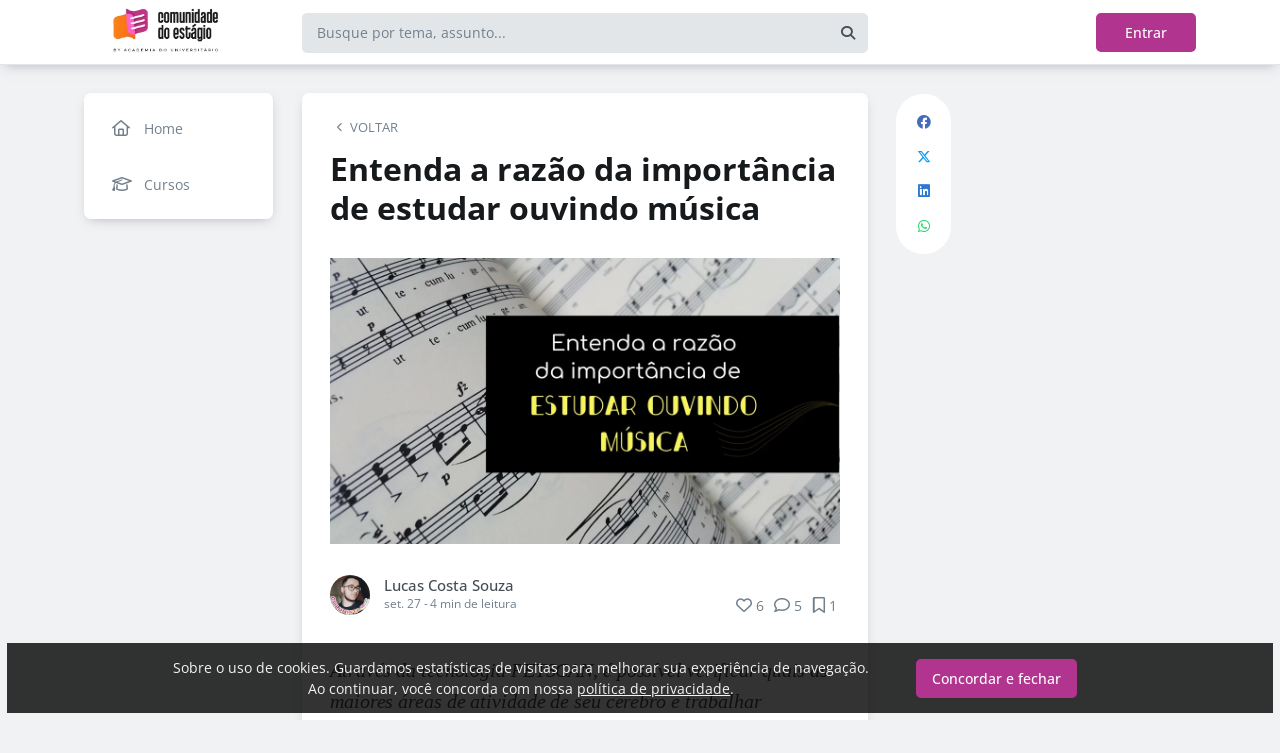

--- FILE ---
content_type: text/html; charset=UTF-8
request_url: https://comunidadedoestagio.com/blog/entenda-a-razao-da-importancia-de-se-estudar-ouvindo-musica
body_size: 15784
content:
<!DOCTYPE html><html class="light" lang="pt"><head><meta charSet="utf-8"/><meta name="viewport" content="width=device-width, initial-scale=1, user-scalable=0"/><meta name="mobile-web-app-capable" content="yes"/><meta name="fragment" content="!"/><title>Entenda a razão da importância de estudar ouvindo música - Comunidade do Estágio</title><meta itemProp="image" content="https://5efce21e120dc77e32455754.redesign.static-01.com/f/images/3dd3360c269831bdb62aec07e717d9e153703d9f.jpg"/><meta name="description" content="A música desempenha um papel ímpar no processo de aprendizagem. Venha conferir como potencializar o seu processo de aprendizagem!"/><link rel="canonical" href="https://comunidadedoestagio.com/blog/entenda-a-razao-da-importancia-de-se-estudar-ouvindo-musica"/><link rel="shortcut icon" type="image/png" href="//5efce21e120dc77e32455754.redesign.static-01.com/images/9c482453292da408925d833d6bee1dc2c43ebac2.png"/><style>html body, html.light body, html.dark body {
        --header_color: #ffffff !important;
        --header_color_font: #ff8a17 !important;
        --primary_color: #b1358f !important;
        --secondary_color: #ffffff !important;
          }</style><meta name="next-head-count" content="10"/><base href="/"/><link rel="preconnect" href="https://fonts.gstatic.com/" crossorigin="anonymous"/><link rel="preload" href="/_next/static/css/2a540dff8a4f0042.css" as="style"/><link rel="stylesheet" href="/_next/static/css/2a540dff8a4f0042.css" data-n-g=""/><link rel="preload" href="/_next/static/css/f5061228357fab1b.css" as="style"/><link rel="stylesheet" href="/_next/static/css/f5061228357fab1b.css" data-n-p=""/><noscript data-n-css=""></noscript><script defer="" nomodule="" src="/_next/static/chunks/polyfills-c67a75d1b6f99dc8.js"></script><script src="/_next/static/chunks/webpack-ee7e63bc15b31913.js" defer=""></script><script src="/_next/static/chunks/framework-3b5a00d5d7e8d93b.js" defer=""></script><script src="/_next/static/chunks/main-f0a949ae979d2bdf.js" defer=""></script><script src="/_next/static/chunks/pages/_app-776e9ac6fd859723.js" defer=""></script><script src="/_next/static/chunks/793-7baeab1c60890651.js" defer=""></script><script src="/_next/static/chunks/pages/%5B%5B...slug%5D%5D-4e9eea0bbabb0151.js" defer=""></script><script src="/_next/static/lLNyDBfvnG1XWBJ-kc1_8/_buildManifest.js" defer=""></script><script src="/_next/static/lLNyDBfvnG1XWBJ-kc1_8/_ssgManifest.js" defer=""></script></head><body class="scrollbar"><div id="__next"><div id="default-layout"><header class="box-shadow header_layout_header-component__b0_r8" id="main-header"><div class="header_layout_wrapper-main-header__5BJiT container"><div class="header_layout_wrapper-brand-logo__IuX7H header_layout_desktop__0aXFy"><a class="header_layout_brand-logo__SEc7w left" href="/"><img src="https://5efce21e120dc77e32455754.redesign.static-01.com/m/images/b13def8941ed4887ba099ef27c7276fa1fa2b242.png" alt="Comunidade do Estágio" class="img-fluid" width="165" height="45"/></a></div><div class="header_layout_wrapper-brand-logo__IuX7H header_layout_mobile__MSJOw"><a class="header_layout_brand-logo__SEc7w left" href="/"><img src="https://5efce21e120dc77e32455754.redesign.static-01.com/m/images/08aa318825720d2ac55e858a37e2d3af42b339b8.png" alt="Comunidade do Estágio" class="img-fluid" width="165" height="45"/></a></div><div class="header_layout_wrapper-search__WpYxZ"><div class="input-sq_component_wrapper-all-inside-input__P9g4E"><div class="no-padding wrapper-input input-sq_component_wrapper-input-squid__JqonN"><input class="col input input-sq_component_borderless__qOloN" style="background-color:transparent" id="search-text" type="text" name="search-text" placeholder="Busque por tema, assunto..." autoComplete="off" value=""/></div></div><div class="header_layout_icon__9LO17"><span><i class="header_layout_svg-inline-fa__ygwXp fa-search fa-solid"></i></span></div><div class="header_layout_search-itens__JnLkQ "><div class="container header_layout_container__5rgYJ"><div class="box header_layout_box___RRU2"><h6>Você procura por</h6><ul><li><i class="header_layout_svg-inline-fa__ygwXp fa-edit fa-solid"></i><span><strong> </strong>em<!-- --> <!-- -->Publicações</span><i class="header_layout_svg-inline-fa__ygwXp fa-chevron-right fa-regular"></i></li><li><i class="header_layout_svg-inline-fa__ygwXp fa-user fa-solid"></i><span><strong> </strong>em<!-- --> <!-- -->Grupos</span><i class="header_layout_svg-inline-fa__ygwXp fa-chevron-right fa-regular"></i></li><li><i class="header_layout_svg-inline-fa__ygwXp fa-user-friends fa-solid"></i><span><strong> </strong>em<!-- --> <!-- -->Usuários</span><i class="header_layout_svg-inline-fa__ygwXp fa-chevron-right fa-regular"></i></li></ul></div></div></div></div><div class="header_layout_wrapper-profile__Onz4M text-right"><div class="loader  " role="status" style="border-color:var(--primary_color)"><span class="visually-hidden">loading</span></div></div></div></header><div class="wrapper-center container size-2 "><aside class="menu-desktop scrollbar close-menu box size-2"><nav><ul><li><a href="/"><i class="fa-regular fa-home"></i><span> <!-- -->Home</span></a></li><li><a href="/courses"><i class="fa-regular fa-graduation-cap"></i><span> <!-- -->Cursos</span></a></li></ul></nav></aside><main class="closed-menu"><nav class="navigation-mobile "><ul class="container"><li><a href="/"><i class="fa-regular fa-home"></i>Home<i class="arrow fa-chevron-right fa-solid"></i></a></li><li><a href="/courses"><i class="fa-regular fa-graduation-cap"></i>Cursos<i class="arrow fa-chevron-right fa-solid"></i></a></li></ul></nav><input type="hidden" id="project-id" name="project-id" value="5efce21e120dc77e32455754"/><div itemscope="" itemType="https://schema.org/NewsArticle" class="article_component_article-read__fyTsZ  container-app"><meta itemscope="" itemProp="mainEntityOfPage" itemType="https://schema.org/WebPage" itemID="5efce21e120dc77e32455754"/><meta itemType="https://schema.org/Organization" content="{{ project?.title }}" itemscope="" itemProp="publisher"/><meta name="author" content="Lucas Costa Souza"/><div><article class="article_component_article-component__5O8Cl"><div class="article_component_section__ELvOe box "><header class="article_component_article-header__iNiHw"><div class="article_component_report__ZUhOB"><span><i class="fa-solid fa-chevron-left fa-xs"></i><span>VOLTAR</span></span></div><h1 class="article_component_article-title__FOctI" itemProp="headline" id="titlePoint">Entenda a razão da importância de estudar ouvindo música</h1><div class="article_component_image-cover__WnfJB"><figure><img itemProp="image" itemscope="" itemType="https://schema.org/ImageObject" src="https://5efce21e120dc77e32455754.redesign.static-01.com/l/images/3dd3360c269831bdb62aec07e717d9e153703d9f.jpg" alt="Entenda a razão da importância de estudar ouvindo música"/></figure></div><div class="article_component_author-flex__BjCHT"><div class="article_component_author__1jVvm" id="author-tag" data-author="5f1cb05b54f77b140c25642a"><a class="article_component_author-image__CJ8vE" href="/@lucascsouza77"><figure><img class="img-fluid rounded" alt="Lucas Costa Souza" src="https://users.redesign.static-01.com/5f1cb05b54f77b140c25642a/s/images/d75efee78b86ce47381196ed95487a15c9234279.jpg"/></figure></a><span class="article_component_author-text__2VsRu"><a itemProp="author" class="author-name" href="/@lucascsouza77">Lucas Costa Souza</a><span class="article_component_info__AIAf7 text-capitalize">set. 27<!-- --> <!-- --> - <span class="d-inline-block text-lowercase">4<!-- --> min<!-- --> <!-- -->de leitura</span></span></span><div class="article_component_left-10__P3ZpE"></div></div><div id="article-interactions" class="article-interactions_component_article-interactions__e2j4P"><span class="
                      
                      article-interactions_component_tooltip-interactions__GoK8E
                      "><i class="icon-tip fa-heart fa-regular" data-tooltip-html="" data-tooltip-id="like-article-interactions" style="font-size:16px" data-tooltip-variant="light"></i>0</span><span class="article-interactions_component_tooltip-interactions__GoK8E"><i class="icon-tip fa-comment fa-regular" data-tooltip-html="" data-tooltip-id="comment-article-interactions" style="font-size:16px" data-tooltip-variant="light"></i>5</span><span class="
                      
                      article-interactions_component_tooltip-interactions__GoK8E"><i class="icon-tip fa-bookmark fa-regular" data-tooltip-html="" data-tooltip-id="bookmark-article-interactions" style="font-size:16px" data-tooltip-variant="light"></i>0</span></div></div></header><div itemProp="articleBody" class="article_component_content__yKbH6 article"><p><em>Através da tecnologia PETSCAN, é possível verificar quais as maiores áreas de atividade de seu cérebro e trabalhar estratégias para buscar a maior eficiência nos estudos. A música desempenha um papel ímpar neste processo.</em></p><hr /><p>Você está a todo momento sendo estimulado por algo, como uma chave que está sempre ligada. Alguns estímulos podem potencializar a atividade que está desempenhando&nbsp;e outros estímulos podem atrapalhá-lo. Quando se trata de estudos, um dos estímulos que te auxiliam na melhor retenção do conteúdo é a música. O gigantesco mestre, já tratado em outro post (confira no meu <em><strong>Medium </strong></em>clicando <a target="" href="https://medium.com/lucascsouza/introdu%C3%A7%C3%A3o-ao-legado-de-piazzi-b461938235bf">aqui</a>), <strong>Pierluigi Piazzi</strong>, nos conta um pouco mais em como a música pode auxiliar no processo de aprendizagem.</p><p><img style="height:170px; width:227px" src="//5efce21e120dc77e32455754.static-01.com/l/images/bd2cedc8fc87959e2f91686cd8484c5ddcef3920.gif" /></p><h3><em>Sim, meus caros, música!</em></h3><p>A música desempenha um papel importantíssimo no processo de aprendizagem. Mas você sabe como isto funciona?</p><p> </p><p>Existe uma tecnologia que possibilita fotografar as áreas de maior atividade do seu cérebro. Trata-se do <strong>PETSCAN<em> (Positron Emission Tomography&nbsp;Scan -</em>&nbsp;ou em português -<em>&nbsp;</em>Tomografia por Emissão de Positrões<em>)</em></strong>.&nbsp;</p><blockquote><p>A <strong>PET </strong>é um método de obter imagens que informam acerca do estado funcional dos órgãos e não tanto do seu estado morfológico como as técnicas da radiologia&nbsp;propriamente dita.</p></blockquote><p> </p><p>Isto significa que ela pode gerar imagens 3D ou imagens de fatia, semelhante a uma tomografia computadorizada.&nbsp;</p><blockquote><p>No <strong>PETSCAN </strong>do <u>cérebro</u>,&nbsp;é usado <u><em>Oxigênio-15</em></u>. Usado para avaliar perfusão sanguínea e atividade (consumo de oxigênio) de diferentes regiões do cérebro. A F18-DOPA está em estudo enquanto análogo do precursor de neurotransmissor dopamina.</p></blockquote><p> </p><p>E qual o motivo disto ser importante? É bem simples...</p><p><img src="//5efce21e120dc77e32455754.static-01.com/l/images/c8eae402c4768098e34d562070601cd5189fe33b.gif" /></p><h3><em>Isso é a fotografia de seu pensamento!</em></h3><p> </p><h2><strong>PETSCAN </strong>de seu cérebro enquanto assiste uma palestra</h2><p>Se durante uma palestra fosse efetuado um <strong>PETSCAN </strong>de seu cérebro, a área de maior estímulo seria a área <strong>esquerda </strong>numa região chamada <strong>Área de&nbsp;</strong><em><strong>Wernicke</strong>, </em>região responsável por <u>processar a palavra que você está ouvindo.</u></p><p>Para o palestrante, a região com maior estímulo seria o lado <strong>direito</strong>, conhecido como&nbsp;<strong>Região de <em>Broca</em></strong>, devido ele estar <u>formulando as palavras.</u></p><p>Como é pressuposto que a maioria esteja pensando, também seria possível verificar atividades no <strong>Lóbulo Frontal.</strong></p><p>Perceba como estes processos estimulam o seu cérebro de maneira que <u>um não intervém no outro</u>, ou seja, é estimulado regiões <strong>diferentes</strong>. Por isto você <strong>não deve</strong> estudar <strong>assistindo televisão</strong> ou <strong>mexendo no celular</strong>, pois estas atividades trariam uma mistura nas áreas que <u><em>deveriam estar sendo estimuladas com o aprimoramento do conteúdo estudado</em></u>. Mas, não se preocupe, pois...</p><h3><em>É aqui que a música desempenha o seu papel fundamental na vida de estudos!</em></h3><p>E eu te explico a razão disto!</p><p><br />Como vimos antes, se você estiver estudando, por exemplo, <strong>Linguagem</strong>, a área de maior estímulo de seu cérebro seria a área <strong>esquerda</strong>, e a área <strong>direita </strong>estaria ociosa.</p><p>Se você ouvir música, a área que passa a ser estimulada do seu cérebro, trata-se do lado <strong>direito</strong>!</p><p>Isto significa que se você estudar em silêncio, <strong>sem música,</strong> apenas a área <strong>esquerda </strong>estará sendo estimulada, e a ociosidade do lado <strong>direito </strong>pode <strong>atrapalhar </strong>a sua retenção de conteúdo.</p><p>O lado <strong>direito </strong>passa a ser a sua <strong>fonte de distração</strong>, aquela responsável por prestar atenção no <em>mosquito na parede</em> e não no <em>texto que está sendo lido!</em></p><h2> </h2><h3>E o que você deve fazer?</h3><p><u><strong>Estudar ouvindo música! Mas cuidado!</strong></u></p><p> </p><h3>A música não pode ter alguém cantando no idioma que você conheça</h3><p>O motivo é simples! A letra passa a <u><em>invadir o lado esquerdo de seu cérebro (a que deve estar totalmente focada no conteúdo que está sendo aprendido)</em></u>. Então opte por músicas <strong>instrumentais </strong>ou em idiomas que você <strong>desconheça completamente!</strong></p><p><strong><img src="//5efce21e120dc77e32455754.static-01.com/l/images/066334490f8be897007ebeff35886bd23ddddf14.gif" /></strong></p><p>Não se esqueçam disto:</p><blockquote><p>Quanto mais regiões do seu cérebro você acender, mais fácil será de você guardar o conteúdo estudado.</p></blockquote><p> </p><h3><em>É por isso que você decora a letra completa de Faroeste Caboclo mas não consegue decorar o número de seu RG :-)</em></h3><hr /><p>Eu aprendi esta técnica com o já mencionado professor <a target="" href="https://medium.com/lucascsouza/introdu%C3%A7%C3%A3o-ao-legado-de-piazzi-b461938235bf"><strong>Pierluigi Piazzi</strong></a>, você pode consultar a palestra na qual o próprio explica sobre este processo assistindo ao vídeo abaixo. É bem rapidinho! :-D</p><div data-ae-embed-url="https://www.youtube.com/watch?v=6EQvKztcaWI"><iframe width="660" height="370" src="https://www.youtube.com/embed/6EQvKztcaWI?feature=oembed" frameborder="0" allowfullscreen="allowfullscreen"></iframe></div><p> </p><h3>E você? Estuda ouvindo música? Conta pra gente! :-D</h3><h2><em>#ColunistaOficialAU</em></h2></div><ul class="tag-list_tags-list__thnqD"><li class=""><a rel="noopener" href="/tecnologia/t">#Tecnologia</a></li><li class=""><a rel="noopener" href="/estudo/t">#estudo</a></li><li class=""><a rel="noopener" href="/musica/t">#musica</a></li><li class=""><a rel="noopener" href="/tecnica/t">#Tecnica</a></li><li class=""><a rel="noopener" href="/pierluigi-piazzi/t">#Pierluigi Piazzi</a></li></ul><hr/><div class="article-author-block_component_author-profile__uBQJl"><a class="article-author-block_component_author-image__eWL8l"><figure><img class="img-fluid rounded" alt="Lucas Costa Souza" src="https://users.redesign.static-01.com/5f1cb05b54f77b140c25642a/s/images/d75efee78b86ce47381196ed95487a15c9234279.jpg"/></figure></a><div class="article-author-block_component_author-text__foqve"><div class="article-author-block_component_author-name-container__sOQKm"><a itemProp="author" class="author-name" href="/@lucascsouza77">Lucas Costa Souza</a></div></div></div><span id="read-tag"></span><div class="article_component_report__ZUhOB"><span class="cursor-pointer"><i class="fa-triangle-exclamation fa-regular"></i>Denunciar publicação</span></div></div><div class="article_component_content__yKbH6 article"></div></article><div class="box"><div class="article_component_interactions__e1jxv"><div class="grouped-user-avatar_component_images__ntZ5B" id="grouped-user-avatar"><ul class=" "></ul><span class="grouped-user-avatar_component_count-info__uld8L"></span></div><div id="article-interactions" class="article-interactions_component_article-interactions__e2j4P"><span class="
                      
                      article-interactions_component_tooltip-interactions__GoK8E
                      "><i class="icon-tip fa-heart fa-regular" data-tooltip-html="" data-tooltip-id="like-article-interactions" style="font-size:16px" data-tooltip-variant="light"></i>0</span><span class="article-interactions_component_tooltip-interactions__GoK8E"><i class="icon-tip fa-comment fa-regular" data-tooltip-html="" data-tooltip-id="comment-article-interactions" style="font-size:16px" data-tooltip-variant="light"></i>5</span><span class="
                      
                      article-interactions_component_tooltip-interactions__GoK8E"><i class="icon-tip fa-bookmark fa-regular" data-tooltip-html="" data-tooltip-id="bookmark-article-interactions" style="font-size:16px" data-tooltip-variant="light"></i>0</span></div></div></div><div class="article_component_article-2-you__2DKf6 box"><p class="article_component_title-2-you__gNxzt">Indicados para você</p><hr/></div></div><aside><div class="menu-share_component_share__GNg4v"><div class="menu-share_component_share-list__Uhv_x"><ul><li title="facebook"><i class="facebook menu-share_component_svg-inline-fa__JiBk7 fa-facebook fa-brands"></i></li><li title="twitter"><i class="twitter menu-share_component_svg-inline-fa__JiBk7 fa-x-twitter fa-brands"></i></li><li title="linkedin"><i class="linkedin menu-share_component_svg-inline-fa__JiBk7 fa-linkedin fa-brands"></i></li><li title="whatsapp"><i class="whatsapp menu-share_component_svg-inline-fa__JiBk7 fa-whatsapp fa-brands"></i></li></ul></div></div></aside></div><div class="modal align-items-center  article-report_component_modal-report__eb1SG modal_component_modal-over__S4MsC modal-number-0" tabindex="0" id="random-id-0" style="display:none;background-color:#00000080;max-height:0"><div class="modal-dialog modal-lg  "><div class="modal-content scrollbar"><div class="modal-header "><h6 class="article-report_component_report-header__RG55A">Denunciar conteúdo impróprio</h6><button type="button" class="button-close modal_component_modal-exit__BOEMp"><i class="fa-times fa-regular"></i></button></div><div class="modal-body scrollbar"><div class="article-report_component_report-body__MtIbg"><h5>Por favor, preencha as informações a seguir para recebermos a sua notificação</h5><div class="input-sq_component_wrapper-all-inside-input__P9g4E"><div class="no-padding wrapper-input input-sq_component_wrapper-input-squid__JqonN"><input class="col input " id="report-name" type="text" name="report-name" placeholder="Nome" autoComplete="off" value=""/></div></div><div class="input-sq_component_wrapper-all-inside-input__P9g4E"><div class="no-padding wrapper-input input-sq_component_wrapper-input-squid__JqonN"><input class="col input " id="report-email" type="email" name="report-email" placeholder="E-mail" autoComplete="off" value=""/></div></div><h6>Por que este conteúdo é impróprio?</h6><div class="article-report_component_report-opt__Kv0TH"><div class="display-flex"><div class="selector "><div class="wrapper-selectors selector_component_wrapper-selectors__NE_6d  "><input id="report-article-opt0" name="report-article-opt0" type="radio" value=""/><label for="report-article-opt0" class="checkbox radio   "></label><label class="label " for="report-article-opt0" style="font-size:1rem">Conteúdo difamatório: o conteúdo é ofensivo</label></div><div class="selector_component_box-validation__CEw_B show"></div></div></div><div class="display-flex"><div class="selector "><div class="wrapper-selectors selector_component_wrapper-selectors__NE_6d  "><input id="report-article-opt1" name="report-article-opt1" type="radio" value=""/><label for="report-article-opt1" class="checkbox radio   "></label><label class="label " for="report-article-opt1" style="font-size:1rem">Plágio: este conteúdo infringe princípios de direito autoral</label></div><div class="selector_component_box-validation__CEw_B show"></div></div></div><div class="display-flex"><div class="selector "><div class="wrapper-selectors selector_component_wrapper-selectors__NE_6d  "><input id="report-article-opt2" name="report-article-opt2" type="radio" value=""/><label for="report-article-opt2" class="checkbox radio   "></label><label class="label " for="report-article-opt2" style="font-size:1rem">Comercial: este conteúdo é puramente comercial e não agrega em conhecimento aos nossos leitores</label></div><div class="selector_component_box-validation__CEw_B show"></div></div></div><div class="article-report_component_report-opt-other__7dpoV"><div class="display-flex"><div class="selector "><div class="wrapper-selectors selector_component_wrapper-selectors__NE_6d  "><input id="report-article-opt3" name="report-article-opt3" type="radio" value=""/><label for="report-article-opt3" class="checkbox radio   "></label><label class="label " for="report-article-opt3" style="font-size:1rem">Outros:</label></div><div class="selector_component_box-validation__CEw_B show"></div></div></div></div></div><div class="row"><div class="input-sq_component_wrapper-all-inside-input__P9g4E"><label for="report-obs" class="label ">Observações (opcional):</label><div class="no-padding wrapper-input input-sq_component_wrapper-input-squid__JqonN"><input class="col input " id="report-obs" type="text" name="report-obs" placeholder="Caso queira detalhar um pouco mais o que encontrou" autoComplete="off" value=""/></div></div></div></div></div><div class="modal-footer"><div class="article-report_component_report-footer__LV_ql "><button type="button" class="button button-transparent button-sm  " id="" style="background-color:transparent;border-color:transparent;color:var(--primary_color)">Fechar</button><div data-tooltip-id="article-report-send" data-tooltip-html=""><button type="button" class="button button-var(--primary_color) button-sm disabled  " id="" style="background-color:var(--primary_color);border-color:var(--primary_color);color:var(--secondary_color)" disabled="">Denunciar conteúdo</button></div></div></div></div></div></div><div class="modal align-items-center   modal_component_modal-over__S4MsC modal-number-0" tabindex="0" id="random-id-0" style="display:none;background-color:#00000080;max-height:0"><div class="modal-dialog modal-md  "><div class="modal-content scrollbar"><div class="modal-header "><h6 class="no-margin"><i class="mx-2 yellow fa-triangle-exclamation fa-regular"></i>Ops! Algo deu errado...</h6><button type="button" class="button-close modal_component_modal-exit__BOEMp"><i class="fa-times fa-regular"></i></button></div><div class="modal-body scrollbar"><div>Ocorreu um erro! Tente novamente mais tarde.</div></div><div class="modal-footer"><div></div></div></div></div></div><footer class="footer-center_component_footer-center__ALPJL"><div><h6 itemProp="name">Comunidade do Estágio</h6></div><ul><li><a target="_blank" href="https://academiadouniversitario.com.br/">#ACulpaNãoÉMaisDoEstagiário</a></li><li><a target="_blank" href="https://www.instagram.com/academiadouniversitario/">Siga @academiadouniversitario</a></li><li><a target="_blank" href="https://www.instagram.com/diegocidade/">Siga @diegocidade</a></li></ul><p class="mb-3">Verifique a <a href='https://app.squidit.com.br/contract/policyprivate' target='_blank' rel='noopener'>Política de Privacidade</a></p></footer></main></div><nav class="menu-mobile_component_menu-mobile__sIZRJ"><ul class="menu-mobile_component_menu-fixed__IIXht
                    menu-mobile_component_user-cant-post__7dktm
                    
                    
      "><li title="Página inicial" class=""><a title="Página inicial" href="/"><i class="fa-home-lg-alt fa-regular"></i></a></li><li title="Buscar" class=""><a title="Buscar" href="/search"><i class="fa-search fa-regular"></i></a></li><li title="Menu" class=""><i class="fa-bars fa-regular"></i><div class="menu-mobile_component_loader__A9qkx"><div class="loader  " role="status" style="border-color:var(--primary_color)"><span class="visually-hidden">loading</span></div></div></li></ul></nav></div></div><script id="__NEXT_DATA__" type="application/json">{"props":{"pageProps":{"article":{"id":"5f700b70df8ce214b5c8acd0","created":"2020-09-27T03:48:00.334Z","updated":"2020-11-18T05:07:16.913Z","statuses":{"approval_status":"approved","publish_status":"published","visibility_status":"public","has_pending_changes":false,"is_pinned":false,"is_paywall_disabled":false,"scheduled_date":null,"rejection_reason":null,"created_on":"2026-01-29T08:32:30.174Z","updated_on":null},"author":{"id":"5f1cb05b54f77b140c25642a","name":"Lucas Costa Souza","slug":"lucascsouza77","bio":"\"Aut inveniam viam aut faciam.\"\n✍🏻 ColunistaOficialAU\n🏆️ Top 1 autor do mês de Agosto\n📜 Jornalista","job":null,"company":null,"image":"https://users.redesign.static-01.com/5f1cb05b54f77b140c25642a/s/images/d75efee78b86ce47381196ed95487a15c9234279.jpg","badges":[]},"metadata":{"location":"home","location_slug":"blog","content_type":"post","publish_date":"2020-09-27T15:42:12.283Z","likes_count":6,"comments_count":5,"bookmarks_count":1,"shares_count":0,"score":"2020-09-28T03:22:12.283Z","sharing_title":"Entenda a razão da importância de se estudar ouvindo música","sharing_description":"A música desempenha um papel ímpar no processo de aprendizagem. Venha conferir como potencializar o seu processo de aprendizagem!","sharing_image":"https://5efce21e120dc77e32455754.redesign.static-01.com/f/images/3dd3360c269831bdb62aec07e717d9e153703d9f.jpg","author_user_id":"5f1cb05b54f77b140c25642a","moderator_user_id":null,"original_author_user_id":null,"project_id":"5efce21e120dc77e32455754","course_id":null,"course_module_id":null,"group_id":null,"version":1,"pagetopic":null,"created_on":"2026-01-29T08:32:30.174Z","updated_on":null,"tags":[{"id":"5f03bbe5761aa16a58c63ce1","title":"Tecnologia","slug":"tecnologia","project_id":"5efce21e120dc77e32455754"},{"id":"5f17a89ecb5bf50f5ae0e54c","title":"estudo","slug":"estudo","project_id":"5efce21e120dc77e32455754"},{"id":"5f358277861a930727ed46f1","title":"musica","slug":"musica","project_id":"5efce21e120dc77e32455754"},{"id":"5f37281bd06f5231594796e2","title":"Tecnica","slug":"tecnica","project_id":"5efce21e120dc77e32455754"},{"id":"5f701453e0d0e67ad0762b02","title":"Pierluigi Piazzi","slug":"pierluigi-piazzi","project_id":"5efce21e120dc77e32455754"}]},"content":{"title":"Entenda a razão da importância de estudar ouvindo música","slug":"entenda-a-razao-da-importancia-de-se-estudar-ouvindo-musica","cover_image_alt_text":null,"headline":"Através da tecnologia PETSCAN, é possível verificar quais as maiores áreas de atividade de seu cérebro e trabalhar estratégias para buscar a maior eficiência nos estudos. A música desempenha um","preview_content":null,"main_content":"\u003cp\u003e\u003cem\u003eAtravés da tecnologia PETSCAN, é possível verificar quais as maiores áreas de atividade de seu cérebro e trabalhar estratégias para buscar a maior eficiência nos estudos. A música desempenha um papel ímpar neste processo.\u003c/em\u003e\u003c/p\u003e\u003chr /\u003e\u003cp\u003eVocê está a todo momento sendo estimulado por algo, como uma chave que está sempre ligada. Alguns estímulos podem potencializar a atividade que está desempenhando\u0026nbsp;e outros estímulos podem atrapalhá-lo. Quando se trata de estudos, um dos estímulos que te auxiliam na melhor retenção do conteúdo é a música. O gigantesco mestre, já tratado em outro post (confira no meu \u003cem\u003e\u003cstrong\u003eMedium \u003c/strong\u003e\u003c/em\u003eclicando \u003ca target=\"\" href=\"https://medium.com/lucascsouza/introdu%C3%A7%C3%A3o-ao-legado-de-piazzi-b461938235bf\"\u003eaqui\u003c/a\u003e), \u003cstrong\u003ePierluigi Piazzi\u003c/strong\u003e, nos conta um pouco mais em como a música pode auxiliar no processo de aprendizagem.\u003c/p\u003e\u003cp\u003e\u003cimg style=\"height:170px; width:227px\" src=\"//5efce21e120dc77e32455754.static-01.com/l/images/bd2cedc8fc87959e2f91686cd8484c5ddcef3920.gif\" /\u003e\u003c/p\u003e\u003ch3\u003e\u003cem\u003eSim, meus caros, música!\u003c/em\u003e\u003c/h3\u003e\u003cp\u003eA música desempenha um papel importantíssimo no processo de aprendizagem. Mas você sabe como isto funciona?\u003c/p\u003e\u003cp\u003e \u003c/p\u003e\u003cp\u003eExiste uma tecnologia que possibilita fotografar as áreas de maior atividade do seu cérebro. Trata-se do \u003cstrong\u003ePETSCAN\u003cem\u003e (Positron Emission Tomography\u0026nbsp;Scan -\u003c/em\u003e\u0026nbsp;ou em português -\u003cem\u003e\u0026nbsp;\u003c/em\u003eTomografia por Emissão de Positrões\u003cem\u003e)\u003c/em\u003e\u003c/strong\u003e.\u0026nbsp;\u003c/p\u003e\u003cblockquote\u003e\u003cp\u003eA \u003cstrong\u003ePET \u003c/strong\u003eé um método de obter imagens que informam acerca do estado funcional dos órgãos e não tanto do seu estado morfológico como as técnicas da radiologia\u0026nbsp;propriamente dita.\u003c/p\u003e\u003c/blockquote\u003e\u003cp\u003e \u003c/p\u003e\u003cp\u003eIsto significa que ela pode gerar imagens 3D ou imagens de fatia, semelhante a uma tomografia computadorizada.\u0026nbsp;\u003c/p\u003e\u003cblockquote\u003e\u003cp\u003eNo \u003cstrong\u003ePETSCAN \u003c/strong\u003edo \u003cu\u003ecérebro\u003c/u\u003e,\u0026nbsp;é usado \u003cu\u003e\u003cem\u003eOxigênio-15\u003c/em\u003e\u003c/u\u003e. Usado para avaliar perfusão sanguínea e atividade (consumo de oxigênio) de diferentes regiões do cérebro. A F18-DOPA está em estudo enquanto análogo do precursor de neurotransmissor dopamina.\u003c/p\u003e\u003c/blockquote\u003e\u003cp\u003e \u003c/p\u003e\u003cp\u003eE qual o motivo disto ser importante? É bem simples...\u003c/p\u003e\u003cp\u003e\u003cimg src=\"//5efce21e120dc77e32455754.static-01.com/l/images/c8eae402c4768098e34d562070601cd5189fe33b.gif\" /\u003e\u003c/p\u003e\u003ch3\u003e\u003cem\u003eIsso é a fotografia de seu pensamento!\u003c/em\u003e\u003c/h3\u003e\u003cp\u003e \u003c/p\u003e\u003ch2\u003e\u003cstrong\u003ePETSCAN \u003c/strong\u003ede seu cérebro enquanto assiste uma palestra\u003c/h2\u003e\u003cp\u003eSe durante uma palestra fosse efetuado um \u003cstrong\u003ePETSCAN \u003c/strong\u003ede seu cérebro, a área de maior estímulo seria a área \u003cstrong\u003eesquerda \u003c/strong\u003enuma região chamada \u003cstrong\u003eÁrea de\u0026nbsp;\u003c/strong\u003e\u003cem\u003e\u003cstrong\u003eWernicke\u003c/strong\u003e, \u003c/em\u003eregião responsável por \u003cu\u003eprocessar a palavra que você está ouvindo.\u003c/u\u003e\u003c/p\u003e\u003cp\u003ePara o palestrante, a região com maior estímulo seria o lado \u003cstrong\u003edireito\u003c/strong\u003e, conhecido como\u0026nbsp;\u003cstrong\u003eRegião de \u003cem\u003eBroca\u003c/em\u003e\u003c/strong\u003e, devido ele estar \u003cu\u003eformulando as palavras.\u003c/u\u003e\u003c/p\u003e\u003cp\u003eComo é pressuposto que a maioria esteja pensando, também seria possível verificar atividades no \u003cstrong\u003eLóbulo Frontal.\u003c/strong\u003e\u003c/p\u003e\u003cp\u003ePerceba como estes processos estimulam o seu cérebro de maneira que \u003cu\u003eum não intervém no outro\u003c/u\u003e, ou seja, é estimulado regiões \u003cstrong\u003ediferentes\u003c/strong\u003e. Por isto você \u003cstrong\u003enão deve\u003c/strong\u003e estudar \u003cstrong\u003eassistindo televisão\u003c/strong\u003e ou \u003cstrong\u003emexendo no celular\u003c/strong\u003e, pois estas atividades trariam uma mistura nas áreas que \u003cu\u003e\u003cem\u003edeveriam estar sendo estimuladas com o aprimoramento do conteúdo estudado\u003c/em\u003e\u003c/u\u003e. Mas, não se preocupe, pois...\u003c/p\u003e\u003ch3\u003e\u003cem\u003eÉ aqui que a música desempenha o seu papel fundamental na vida de estudos!\u003c/em\u003e\u003c/h3\u003e\u003cp\u003eE eu te explico a razão disto!\u003c/p\u003e\u003cp\u003e\u003cbr /\u003eComo vimos antes, se você estiver estudando, por exemplo, \u003cstrong\u003eLinguagem\u003c/strong\u003e, a área de maior estímulo de seu cérebro seria a área \u003cstrong\u003eesquerda\u003c/strong\u003e, e a área \u003cstrong\u003edireita \u003c/strong\u003eestaria ociosa.\u003c/p\u003e\u003cp\u003eSe você ouvir música, a área que passa a ser estimulada do seu cérebro, trata-se do lado \u003cstrong\u003edireito\u003c/strong\u003e!\u003c/p\u003e\u003cp\u003eIsto significa que se você estudar em silêncio, \u003cstrong\u003esem música,\u003c/strong\u003e apenas a área \u003cstrong\u003eesquerda \u003c/strong\u003eestará sendo estimulada, e a ociosidade do lado \u003cstrong\u003edireito \u003c/strong\u003epode \u003cstrong\u003eatrapalhar \u003c/strong\u003ea sua retenção de conteúdo.\u003c/p\u003e\u003cp\u003eO lado \u003cstrong\u003edireito \u003c/strong\u003epassa a ser a sua \u003cstrong\u003efonte de distração\u003c/strong\u003e, aquela responsável por prestar atenção no \u003cem\u003emosquito na parede\u003c/em\u003e e não no \u003cem\u003etexto que está sendo lido!\u003c/em\u003e\u003c/p\u003e\u003ch2\u003e \u003c/h2\u003e\u003ch3\u003eE o que você deve fazer?\u003c/h3\u003e\u003cp\u003e\u003cu\u003e\u003cstrong\u003eEstudar ouvindo música! Mas cuidado!\u003c/strong\u003e\u003c/u\u003e\u003c/p\u003e\u003cp\u003e \u003c/p\u003e\u003ch3\u003eA música não pode ter alguém cantando no idioma que você conheça\u003c/h3\u003e\u003cp\u003eO motivo é simples! A letra passa a \u003cu\u003e\u003cem\u003einvadir o lado esquerdo de seu cérebro (a que deve estar totalmente focada no conteúdo que está sendo aprendido)\u003c/em\u003e\u003c/u\u003e. Então opte por músicas \u003cstrong\u003einstrumentais \u003c/strong\u003eou em idiomas que você \u003cstrong\u003edesconheça completamente!\u003c/strong\u003e\u003c/p\u003e\u003cp\u003e\u003cstrong\u003e\u003cimg src=\"//5efce21e120dc77e32455754.static-01.com/l/images/066334490f8be897007ebeff35886bd23ddddf14.gif\" /\u003e\u003c/strong\u003e\u003c/p\u003e\u003cp\u003eNão se esqueçam disto:\u003c/p\u003e\u003cblockquote\u003e\u003cp\u003eQuanto mais regiões do seu cérebro você acender, mais fácil será de você guardar o conteúdo estudado.\u003c/p\u003e\u003c/blockquote\u003e\u003cp\u003e \u003c/p\u003e\u003ch3\u003e\u003cem\u003eÉ por isso que você decora a letra completa de Faroeste Caboclo mas não consegue decorar o número de seu RG :-)\u003c/em\u003e\u003c/h3\u003e\u003chr /\u003e\u003cp\u003eEu aprendi esta técnica com o já mencionado professor \u003ca target=\"\" href=\"https://medium.com/lucascsouza/introdu%C3%A7%C3%A3o-ao-legado-de-piazzi-b461938235bf\"\u003e\u003cstrong\u003ePierluigi Piazzi\u003c/strong\u003e\u003c/a\u003e, você pode consultar a palestra na qual o próprio explica sobre este processo assistindo ao vídeo abaixo. É bem rapidinho! :-D\u003c/p\u003e\u003cdiv data-ae-embed-url=\"https://www.youtube.com/watch?v=6EQvKztcaWI\"\u003e\u003ciframe width=\"660\" height=\"370\" src=\"https://www.youtube.com/embed/6EQvKztcaWI?feature=oembed\" frameborder=\"0\" allowfullscreen=\"allowfullscreen\"\u003e\u003c/iframe\u003e\u003c/div\u003e\u003cp\u003e \u003c/p\u003e\u003ch3\u003eE você? Estuda ouvindo música? Conta pra gente! :-D\u003c/h3\u003e\u003ch2\u003e\u003cem\u003e#ColunistaOficialAU\u003c/em\u003e\u003c/h2\u003e","word_count":647,"list_items":[],"recipe":{"portions":"","total_time":"","description":"","image_one_one":null,"image_sixteen_nine":null,"stages":[],"ingredients":[],"created_on":"2026-01-29T08:32:30.174Z","updated_on":null},"external_link":null,"created_on":"2026-01-29T08:32:30.174Z","updated_on":null,"read_time":4,"cover_image":"https://5efce21e120dc77e32455754.redesign.static-01.com/l/images/3dd3360c269831bdb62aec07e717d9e153703d9f.jpg"},"content_draft":{"title":"Entenda a razão da importância de estudar ouvindo música","slug":"entenda-a-razao-da-importancia-de-se-estudar-ouvindo-musica","cover_image_alt_text":null,"headline":null,"preview_content":null,"main_content":"\u003cp\u003e\u003cem\u003eAtravés da tecnologia PETSCAN, é possível verificar quais as maiores áreas de atividade de seu cérebro e trabalhar estratégias para buscar a maior eficiência nos estudos. A música desempenha um papel ímpar neste processo.\u003c/em\u003e\u003c/p\u003e\u003chr /\u003e\u003cp\u003eVocê está a todo momento sendo estimulado por algo, como uma chave que está sempre ligada. Alguns estímulos podem potencializar a atividade que está desempenhando\u0026nbsp;e outros estímulos podem atrapalhá-lo. Quando se trata de estudos, um dos estímulos que te auxiliam na melhor retenção do conteúdo é a música. O gigantesco mestre, já tratado em outro post (confira no meu \u003cem\u003e\u003cstrong\u003eMedium \u003c/strong\u003e\u003c/em\u003eclicando \u003ca target=\"\" href=\"https://medium.com/lucascsouza/introdu%C3%A7%C3%A3o-ao-legado-de-piazzi-b461938235bf\"\u003eaqui\u003c/a\u003e), \u003cstrong\u003ePierluigi Piazzi\u003c/strong\u003e, nos conta um pouco mais em como a música pode auxiliar no processo de aprendizagem.\u003c/p\u003e\u003cp\u003e\u003cimg style=\"height:170px; width:227px\" src=\"//5efce21e120dc77e32455754.static-01.com/l/images/bd2cedc8fc87959e2f91686cd8484c5ddcef3920.gif\" /\u003e\u003c/p\u003e\u003ch3\u003e\u003cem\u003eSim, meus caros, música!\u003c/em\u003e\u003c/h3\u003e\u003cp\u003eA música desempenha um papel importantíssimo no processo de aprendizagem. Mas você sabe como isto funciona?\u003c/p\u003e\u003cp\u003e \u003c/p\u003e\u003cp\u003eExiste uma tecnologia que possibilita fotografar as áreas de maior atividade do seu cérebro. Trata-se do \u003cstrong\u003ePETSCAN\u003cem\u003e (Positron Emission Tomography\u0026nbsp;Scan -\u003c/em\u003e\u0026nbsp;ou em português -\u003cem\u003e\u0026nbsp;\u003c/em\u003eTomografia por Emissão de Positrões\u003cem\u003e)\u003c/em\u003e\u003c/strong\u003e.\u0026nbsp;\u003c/p\u003e\u003cblockquote\u003e\u003cp\u003eA \u003cstrong\u003ePET \u003c/strong\u003eé um método de obter imagens que informam acerca do estado funcional dos órgãos e não tanto do seu estado morfológico como as técnicas da radiologia\u0026nbsp;propriamente dita.\u003c/p\u003e\u003c/blockquote\u003e\u003cp\u003e \u003c/p\u003e\u003cp\u003eIsto significa que ela pode gerar imagens 3D ou imagens de fatia, semelhante a uma tomografia computadorizada.\u0026nbsp;\u003c/p\u003e\u003cblockquote\u003e\u003cp\u003eNo \u003cstrong\u003ePETSCAN \u003c/strong\u003edo \u003cu\u003ecérebro\u003c/u\u003e,\u0026nbsp;é usado \u003cu\u003e\u003cem\u003eOxigênio-15\u003c/em\u003e\u003c/u\u003e. Usado para avaliar perfusão sanguínea e atividade (consumo de oxigênio) de diferentes regiões do cérebro. A F18-DOPA está em estudo enquanto análogo do precursor de neurotransmissor dopamina.\u003c/p\u003e\u003c/blockquote\u003e\u003cp\u003e \u003c/p\u003e\u003cp\u003eE qual o motivo disto ser importante? É bem simples...\u003c/p\u003e\u003cp\u003e\u003cimg src=\"//5efce21e120dc77e32455754.static-01.com/l/images/c8eae402c4768098e34d562070601cd5189fe33b.gif\" /\u003e\u003c/p\u003e\u003ch3\u003e\u003cem\u003eIsso é a fotografia de seu pensamento!\u003c/em\u003e\u003c/h3\u003e\u003cp\u003e \u003c/p\u003e\u003ch2\u003e\u003cstrong\u003ePETSCAN \u003c/strong\u003ede seu cérebro enquanto assiste uma palestra\u003c/h2\u003e\u003cp\u003eSe durante uma palestra fosse efetuado um \u003cstrong\u003ePETSCAN \u003c/strong\u003ede seu cérebro, a área de maior estímulo seria a área \u003cstrong\u003eesquerda \u003c/strong\u003enuma região chamada \u003cstrong\u003eÁrea de\u0026nbsp;\u003c/strong\u003e\u003cem\u003e\u003cstrong\u003eWernicke\u003c/strong\u003e, \u003c/em\u003eregião responsável por \u003cu\u003eprocessar a palavra que você está ouvindo.\u003c/u\u003e\u003c/p\u003e\u003cp\u003ePara o palestrante, a região com maior estímulo seria o lado \u003cstrong\u003edireito\u003c/strong\u003e, conhecido como\u0026nbsp;\u003cstrong\u003eRegião de \u003cem\u003eBroca\u003c/em\u003e\u003c/strong\u003e, devido ele estar \u003cu\u003eformulando as palavras.\u003c/u\u003e\u003c/p\u003e\u003cp\u003eComo é pressuposto que a maioria esteja pensando, também seria possível verificar atividades no \u003cstrong\u003eLóbulo Frontal.\u003c/strong\u003e\u003c/p\u003e\u003cp\u003ePerceba como estes processos estimulam o seu cérebro de maneira que \u003cu\u003eum não intervém no outro\u003c/u\u003e, ou seja, é estimulado regiões \u003cstrong\u003ediferentes\u003c/strong\u003e. Por isto você \u003cstrong\u003enão deve\u003c/strong\u003e estudar \u003cstrong\u003eassistindo televisão\u003c/strong\u003e ou \u003cstrong\u003emexendo no celular\u003c/strong\u003e, pois estas atividades trariam uma mistura nas áreas que \u003cu\u003e\u003cem\u003edeveriam estar sendo estimuladas com o aprimoramento do conteúdo estudado\u003c/em\u003e\u003c/u\u003e. Mas, não se preocupe, pois...\u003c/p\u003e\u003ch3\u003e\u003cem\u003eÉ aqui que a música desempenha o seu papel fundamental na vida de estudos!\u003c/em\u003e\u003c/h3\u003e\u003cp\u003eE eu te explico a razão disto!\u003c/p\u003e\u003cp\u003e\u003cbr /\u003eComo vimos antes, se você estiver estudando, por exemplo, \u003cstrong\u003eLinguagem\u003c/strong\u003e, a área de maior estímulo de seu cérebro seria a área \u003cstrong\u003eesquerda\u003c/strong\u003e, e a área \u003cstrong\u003edireita \u003c/strong\u003eestaria ociosa.\u003c/p\u003e\u003cp\u003eSe você ouvir música, a área que passa a ser estimulada do seu cérebro, trata-se do lado \u003cstrong\u003edireito\u003c/strong\u003e!\u003c/p\u003e\u003cp\u003eIsto significa que se você estudar em silêncio, \u003cstrong\u003esem música,\u003c/strong\u003e apenas a área \u003cstrong\u003eesquerda \u003c/strong\u003eestará sendo estimulada, e a ociosidade do lado \u003cstrong\u003edireito \u003c/strong\u003epode \u003cstrong\u003eatrapalhar \u003c/strong\u003ea sua retenção de conteúdo.\u003c/p\u003e\u003cp\u003eO lado \u003cstrong\u003edireito \u003c/strong\u003epassa a ser a sua \u003cstrong\u003efonte de distração\u003c/strong\u003e, aquela responsável por prestar atenção no \u003cem\u003emosquito na parede\u003c/em\u003e e não no \u003cem\u003etexto que está sendo lido!\u003c/em\u003e\u003c/p\u003e\u003ch2\u003e \u003c/h2\u003e\u003ch3\u003eE o que você deve fazer?\u003c/h3\u003e\u003cp\u003e\u003cu\u003e\u003cstrong\u003eEstudar ouvindo música! Mas cuidado!\u003c/strong\u003e\u003c/u\u003e\u003c/p\u003e\u003cp\u003e \u003c/p\u003e\u003ch3\u003eA música não pode ter alguém cantando no idioma que você conheça\u003c/h3\u003e\u003cp\u003eO motivo é simples! A letra passa a \u003cu\u003e\u003cem\u003einvadir o lado esquerdo de seu cérebro (a que deve estar totalmente focada no conteúdo que está sendo aprendido)\u003c/em\u003e\u003c/u\u003e. Então opte por músicas \u003cstrong\u003einstrumentais \u003c/strong\u003eou em idiomas que você \u003cstrong\u003edesconheça completamente!\u003c/strong\u003e\u003c/p\u003e\u003cp\u003e\u003cstrong\u003e\u003cimg src=\"//5efce21e120dc77e32455754.static-01.com/l/images/066334490f8be897007ebeff35886bd23ddddf14.gif\" /\u003e\u003c/strong\u003e\u003c/p\u003e\u003cp\u003eNão se esqueçam disto:\u003c/p\u003e\u003cblockquote\u003e\u003cp\u003eQuanto mais regiões do seu cérebro você acender, mais fácil será de você guardar o conteúdo estudado.\u003c/p\u003e\u003c/blockquote\u003e\u003cp\u003e \u003c/p\u003e\u003ch3\u003e\u003cem\u003eÉ por isso que você decora a letra completa de Faroeste Caboclo mas não consegue decorar o número de seu RG :-)\u003c/em\u003e\u003c/h3\u003e\u003chr /\u003e\u003cp\u003eEu aprendi esta técnica com o já mencionado professor \u003ca target=\"\" href=\"https://medium.com/lucascsouza/introdu%C3%A7%C3%A3o-ao-legado-de-piazzi-b461938235bf\"\u003e\u003cstrong\u003ePierluigi Piazzi\u003c/strong\u003e\u003c/a\u003e, você pode consultar a palestra na qual o próprio explica sobre este processo assistindo ao vídeo abaixo. É bem rapidinho! :-D\u003c/p\u003e\u003cdiv data-ae-embed-url=\"https://www.youtube.com/watch?v=6EQvKztcaWI\"\u003e\u003ciframe width=\"660\" height=\"370\" src=\"https://www.youtube.com/embed/6EQvKztcaWI?feature=oembed\" frameborder=\"0\" allowfullscreen=\"allowfullscreen\"\u003e\u003c/iframe\u003e\u003c/div\u003e\u003cp\u003e \u003c/p\u003e\u003ch3\u003eE você? Estuda ouvindo música? Conta pra gente! :-D\u003c/h3\u003e\u003ch2\u003e\u003cem\u003e#ColunistaOficialAU\u003c/em\u003e\u003c/h2\u003e","word_count":null,"list_items":[],"recipe":{"portions":"","total_time":"","description":"","image_one_one":null,"image_sixteen_nine":null,"stages":[],"ingredients":[],"created_on":"2026-01-29T08:32:30.174Z","updated_on":null},"external_link":null,"created_on":"2026-01-29T08:32:30.174Z","updated_on":null,"read_time":0,"cover_image":"https://5efce21e120dc77e32455754.redesign.static-01.com/l/images/3dd3360c269831bdb62aec07e717d9e153703d9f.jpg"}},"config":{"id":"5efce21e120dc77e32455754","title":"Comunidade do Estágio","slug":"comunidadedoestagio","main_page_id":"5efce221120dc77e32455755","plan_id":"5e8bf2a083b2752944eec270","plan":{"name":"enterprise","courses_feature_enabled":true,"post_types_feature_enabled":true,"groups_feature_enabled":true,"analytics_feature_enabled":true,"user_list_exportation_feature_enabled":true,"newsletter_feature_enabled":true,"integrations_feature_enabled":true,"own_domain_feature_enabled":true,"personal_assistance_feature_enabled":true,"article_copywriters_for_seo_enabled":true,"dedicated_community_manager_enabled":true,"digital_influencers_activation_enabled":true,"email_support_enabled":true,"events_feature_enabled":true,"forum_page_enabled":true,"media_investment_enabled":true,"posts_feature_enabled":true,"recipe_page_enabled":true,"streaming_feature_enabled":true},"settings":{"language":"pt-br","policies":{"comment_without_approval_role":"USR","community_privacy":0,"content_type":["post"],"course_creation_role":"EDITOR","group_creation_role":"EDITOR","login_required":true,"monthly_readings":1,"post_creation_role":"USR","post_without_approval_role":"USR","signup":1},"nps_settings":{"is_platform_nps_enabled":true,"hide_name_survey_respondents":true},"enabled_experimental_features":[],"enabled_feature_links":[{"name":"courses","default_group_slug":null}],"time_zone":"America/Sao_Paulo","saml_metadata_identifier":null,"gamification":false,"stream":{"recording_configuration_arn":null,"bucket":null,"created_on":"2026-01-29T07:32:15.137Z","updated_on":null}},"appearance":{"favicon":"9c482453292da408925d833d6bee1dc2c43ebac2.png","header_color":"#ffffff","header_color_icon":"#ff8a17","home_template":"home-template-2","logo":"b13def8941ed4887ba099ef27c7276fa1fa2b242.png","logo_mobile":"08aa318825720d2ac55e858a37e2d3af42b339b8.png","logo_share":"b13def8941ed4887ba099ef27c7276fa1fa2b242.png","primary_color":"#b1358f","secondary_color":"#ffffff","cover_image":null},"integrations":{"clarity_token":null,"google_analytics":"UA-171565501-1","google_tag_manager":"GTM-MH46RWX"},"social_urls":{"blog":null,"website":"https://academiadouniversitario.com.br/","facebook":null,"tiktok":"http://tiktok.com/@superestagiario","twitter":null,"instagram":"http://instagram.com/academiadouniversitario/","linkedin":"https://www.linkedin.com/company/academiadouniversitario/?viewAsMember=true","youtube":"http://youtube.com/@vagasdeestagio"},"has_privacy_policy":false,"custom_purchase_method":false},"footerLinks":[{"title":"#ACulpaNãoÉMaisDoEstagiário","target":"_blank","url":"https://academiadouniversitario.com.br/","type":"footer","created":"2020-07-02T01:53:36.671Z","signature":"9f59590ac1ac08f46fafe011ce2fd241a10766ad"},{"title":"Siga @academiadouniversitario","target":"_blank","url":"https://www.instagram.com/academiadouniversitario/","type":"footer","created":"2023-01-18T19:29:03.395Z","signature":"b65751f77a2e38f1e6db9e456126339dc45bed00"},{"title":"Siga @diegocidade","target":"_blank","url":"https://www.instagram.com/diegocidade/","type":"footer","created":"2022-08-13T21:55:48.994Z","signature":"e87399a3d9d69853b36cbdc73030539e69b849da"}],"metas":[{"tag":"title","name":null,"itemprop":null,"property":null,"rel":null,"href":null,"content":null,"value":"Entenda a razão da importância de estudar ouvindo música - Comunidade do Estágio"},{"tag":"link","name":null,"itemprop":null,"property":null,"rel":"canonical","href":"https://___domain___/blog/entenda-a-razao-da-importancia-de-se-estudar-ouvindo-musica","content":null,"value":null},{"tag":"meta","name":null,"itemprop":null,"property":"og:locale","rel":null,"href":null,"content":"pt_BR","value":null},{"tag":"meta","name":null,"itemprop":null,"property":"og:type","rel":null,"href":null,"content":"article","value":null},{"tag":"meta","name":null,"itemprop":null,"property":"og:title","rel":null,"href":null,"content":"Entenda a razão da importância de se estudar ouvindo música","value":null},{"tag":"meta","name":null,"itemprop":null,"property":"og:url","rel":null,"href":null,"content":"https://___domain___/blog/entenda-a-razao-da-importancia-de-se-estudar-ouvindo-musica","value":null},{"tag":"meta","name":null,"itemprop":null,"property":"og:site_name","rel":null,"href":null,"content":"Comunidade do Estágio","value":null},{"tag":"meta","name":null,"itemprop":null,"property":"og:image","rel":null,"href":null,"content":"https://5efce21e120dc77e32455754.redesign.static-01.com/f/images/3dd3360c269831bdb62aec07e717d9e153703d9f.jpg","value":null},{"tag":"meta","name":null,"itemprop":null,"property":"og:image:width","rel":null,"href":null,"content":"600","value":null},{"tag":"meta","name":null,"itemprop":null,"property":"og:image:height","rel":null,"href":null,"content":"315","value":null},{"tag":"meta","name":null,"itemprop":"image","property":null,"rel":null,"href":null,"content":"https://5efce21e120dc77e32455754.redesign.static-01.com/f/images/3dd3360c269831bdb62aec07e717d9e153703d9f.jpg","value":null},{"tag":"meta","name":null,"itemprop":null,"property":"og:updated_time","rel":null,"href":null,"content":"2026/01/29 08:32:30 +0000","value":null},{"tag":"meta","name":"robots","itemprop":null,"property":null,"rel":null,"href":null,"content":"index, follow","value":null},{"tag":"meta","name":"keywords","itemprop":null,"property":null,"rel":null,"href":null,"content":"Tecnologia, estudo, musica, Tecnica, Pierluigi Piazzi","value":null},{"tag":"title","name":null,"itemprop":null,"property":null,"rel":null,"href":null,"content":"Entenda a razão da importância de estudar ouvindo música","value":null},{"tag":"meta","name":null,"itemprop":null,"property":"og:description","rel":null,"href":null,"content":"A música desempenha um papel ímpar no processo de aprendizagem. Venha conferir como potencializar o seu processo de aprendizagem!","value":null},{"tag":"meta","name":"description","itemprop":null,"property":null,"rel":null,"href":null,"content":"A música desempenha um papel ímpar no processo de aprendizagem. Venha conferir como potencializar o seu processo de aprendizagem!","value":null}],"host":"comunidadedoestagio.com","projectId":"5efce21e120dc77e32455754","_nextI18Next":{"initialI18nStore":{"pt":{"global":{"access":"Acessar","address":"Endereço","title":"Título","edit":"Editar","loading":"Carregando","signin":"Entrar","save":"Salvar","date":"Data","filter":"Filtro","participateText":"Participe e receba as novidades da área","participate":"Participar","search":"Busque por tema, assunto...","interact":"pessoas interagiram","readTime":"de leitura","readMore":"Leia mais","published":"Publicado","unpublished":"Não publicado","seeMore":"Ver mais","likes":"Curtidas","shares":"Compartilhamentos","views":"Visualizações","favorites":"Favoritos","hide":"Ocultar","posts404":"Nenhuma publicação :(","comments":"Comentários","saves":"Salvos","email":"E-mail","soon":"Em breve","shareSocial":"Compartilhar nas redes sociais","shareOne":"Compartilhar no {{ socialNetwork }}","shareOneTrainings":"Compartilhar no \u003cstrong\u003e{{ socialNetwork }}\u003c/strong\u003e","shareLink":"Copiar \u003cstrong\u003elink do treinamento\u003c/strong\u003e","linkCopied":"Link copiado","notFound":"OPS! Essa página não foi encontrada","notFoundText":"Parece que nada foi encontrado neste local.\u003cbr\u003eEncontre algo interessante para ler em \u003ca href='/'\u003e{{ name }}\u003c/a\u003e","google":"Continue com o Google","facebook":"Continue com o Facebook","linkedin":"Continue com o Linkedin","back":"Voltar","follow":"Seguir","followers":"Seguidores","follows":"Seguindo","unfollow":"Deixar de seguir","publications":"Publicações","loadMore":"Carregar mais","emptyMore":"Não há mais dados disponíveis","participants":"Participantes","authors":"Autores","emptyTags":"Nenhum assunto encontrado","groups":"Grupos","groupsEmpty":"Nenhum grupo encontrado","toConnect":"Conectar","disconnect":"Desconectar","connectWith":"Conectar-se com o {{ social }}","connectMessage":"Jamais iremos publicar no {{ social }} sem a sua permissão","connectedMessage":"Você está conectado ao {{ social }}","privacy":"Politicas de Privacidade","privacyPage":{"title":"Politicas de Privacidade"},"by":"Por","crop":"Cortar","confirm":"Confirmar","cancel":"Cancel","seeProfile":"Ver perfil","copy":"Copiar","copied":"Copiado","cart":"Carrinho","add":"Adicionar","noResult":"Nenhum Resultado","results":"{{ number }} resultados","description":"Descrição","next":"Próximo","formErrors":{"required":"Campo obrigatório","email":"E-mail inválido","url":"Site inválido","date":"Data inválida","phone":"Telefone inválido","regex":"Valor inválido","minLength":"Muito curto"},"successful":{"changed":"Alteração realizada com sucesso"},"or":"Ou","name":"Nome completo","nameAndAddress":"Nome e endereço","CPF":"CPF","phone":"Telefone","warning":"Atenção","defaultLayout":{"menu":{"home":"Home","welcome":"Bem-vindo","content":"Conteúdo","starts":"Comece aqui","publications":"Publicações","moderation":"Moderação","statistics":"Minhas estatísticas","groups":"Grupos","courses":"Cursos","campaigns":"Campanhas","events":"Eventos","qa":"Q\u0026A","jobs":"Jobs","lib":"Biblioteca","about":"Sobre a comunidade","contact":"Contato","financial":"Financeiro","sales":"Vendas","forum":"Fórum","recipes":"Receitas"},"icons":{"home":"Página inicial","search":"Buscar","plus":"Nova publicação","notifications":"Notificações","menu":"Menu"},"searchItens":{"title":"Você procura por","articles":"Publicações","groups":"Grupos","users":"Usuários","in":"em"},"collapse":{"account":"Minha Conta","content":"Conteúdo","members":"Membros"},"userMenu":{"myProfile":"Meu Perfil","publications":"Minhas Publicações","content":"Conteúdo e Moderação","pages":"Páginas","pay":"Squid Pay","statistics":"Minhas Estatísticas","groups":"Grupos","courses":"Cursos","config":"Configurações","profile":"Perfil","purchases":"Minhas Compras","medals":"Minhas Medalhas","logout":"Desconectar","financial":"Dados Financeiros","sales":"Vendas","list":"Listagem de Membros","export":"Exportação","portal":"Configurar","myShopping":"Minhas compras","portalAdmin":"Você é administrador dessa comunidade"},"group":"Grupo","course":"Curso","module":"Módulo"},"footer":{"title":"{{ name }}","about":"Sobre","contact":"Contato","privacy":"Verifique a \u003ca href='https://app.squidit.com.br/contract/policyprivate' target='_blank' rel='noopener'\u003ePolítica de Privacidade\u003c/a\u003e"},"dateAgo":{"year":"ano","month":"mês","months":"meses","week":"semana","day":"dia","hour":"hora","minute":"minuto","second":"segundo","ago":"atrás","justNow":"Agora mesmo"},"article":{"published":"Publicado","scheduled":"Agendado","inApproval":"Para Aprovar","created":"Criado","rejected":"Moderado","hidden":"Oculto","manager":"Gerenciar","draft":"Rascunho não publicado"},"comment":{"published":"Publicado","inApproval":"Para Aprovar","hidden":"Oculto","publish":"Publicar","hide":"Ocultar","approve":"Aprovar","reject":"Rejeitar"},"like":"Curtir","share":"Compartilhar","reply":"Responder","optional":"Opcional","unlike":"Descutir","unsave":"Remover dos favoritos","saved":"Favoritar","delete":"Excluir","saveEditions":"Salvar alterações","unsaved":"Desfavoritar","addSave":"Adicionar aos favoritos","addImage":"Adicionar imagem","onlyImageFiles":"Selecione apenas arquivos de imagem","over15mb":"Somente arquivos menores que 15 mb","max15tags":"Só é possível adicionar 5 tags","min1tags":"Adicione até cinco tags que melhor definem o seu artigo. Utilize vírgulas ou tecle Enter após digitar cada termo.","schedulesYear":"Ano","schedulesMonth":"Mês","schedulesDay":"Dia","schedulesHour":"Hora","schedulesMinute":"Minutos","schedulesError":"A data de agendamento não pode ser inferior a data atual.","btnCancel":"Cancelar","btnOK":"OK","btnConclude":"Concluir","btnSaveChanges":"Salvar alterações","areYouSure":"Você tem certeza?","notEnoughPermission":"O usuário não tem permissão suficiente para executar a ação fornecida.","userFinishRegistration":{"title":"Complete o seu cadastro","almostThere":"Estamos quase lá!","customizeYourAccess":"Customize seu acesso. Estes dados podem ser alterados posteriormente.","completeName":"Nome Completo","userName":"Nome de usuário","email":"E-mail","profileUrl":"Endereço do perfil","cellPhone":"Número de Telefone Celular","saveError":"Erro ao completar o cadastro tente novamente mais tarde","inputErrors":"Foram encontrados erros no preenchimento do formulário","error":{"nameRequired":"Campo nome é obrigatório","emailRequired":"Campo e-mail é obrigatório","userNameRequired":"Campo nome de usuário é obrigatório"}},"userFields":{"display":"Exibir ","community":" na comunidade","confirm":"Confirmar"},"paywall":{"title":"Faça login para continuar lendo","description":"Descubra conteúdos como este e também de vários outros temas na nossa plataforma. Faça seu login e navegue a vontade. Aproveite :)"},"imageCropp":{"titleModalCropp":"Corte personalizado"},"PrivacyEmpty":{"empty":"Não encontramos a Política de Privacidade da comunidade."},"emailVerificationBar":{"confirmYourEmail":"Por favor confirme seu e-mail:","resendEmail":"Reenviar","changeEmail":"Trocar e-mail","resendSuccess":"E-mail enviado com sucesso","resendError":"Erro ao reenviar o e-mail tente novamente mais tarde","changeError":"Erro ao trocar o e-mail tente novamente mais tarde"},"publicationsPage":{"title":"Publicações"},"moderationPage":{"title":"Moderação"},"activitiesMenu":{"title":"Atividades","tabs":{"tags":"Tags","notifications":"Notificações"},"empty":{"tags":"Nenhuma tag","notifications":"Nenhuma notificação"},"myTags":"Minhas Tags"},"favoritesMenu":{"title":"Favoritos","empty":"Nenhum artigo favorito"},"paginationComponent":{"title":"Mostrando até {{ perPage }} itens por página de um total de {{ collectionSize }} itens"},"copyOk":"Copiado","seePublication":"...ver publicação","beFirstInteract":"Seja o primeiro a interagir!","interacted":" interagiu","peopleInteracted":" interagiram","you":"você","and":" e ","here":"aqui","popupCookies":{"text":"Sobre o uso de cookies. Guardamos estatísticas de visitas para melhorar sua experiência de navegação. Ao continuar, você concorda com nossa \u003ca href='https://locaweb.company/politicas/'\u003epolítica de privacidade\u003c/a\u003e.","button":"Concordar e fechar"},"notPermited":"Apenas membros aprovados na comunidade podem acessar os conteúdos.","contactAdmin":"Cadastre-se e tenha acesso aos conteúdos exclusivos.","helloBar":{"communityNewFace":"A comunidade está de cara nova!","knowMore":"Saiba mais"},"welcomeModal":{"welcomeMsg":"Seja bem vindo(a) a sua comunidade!","communityNewFace":"A Comunidade está de cara nova! Uma plataforma em constante evolução.","comeOn":"Vamos lá","news":"Novidade","publish":"Publicações","makePublications":"Faça publicações de forma prática e com mais interações!","toJump":"Pular","next":"Próximo","startNow":"Começar já","groups":"Grupos","moreOrganizedGroups":"Grupos mais organizados e com assuntos de seu interesse!","courses":"Cursos","newStructureCourses":"Nova estrutura, com mais interatividade nas aulas e lives","configurations":"Configurações","configurationEnvironment":"Acesse o ambiente de configuração, no menu, para atualizar a sua comunidade","Doubts":"Dúvidas?","contactSupport":"Entre em contato com o suporte através dos canais","clickHere":"clique aqui"},"reportArticle":{"title":"Denunciar conteúdo impróprio","report":"Denunciar publicação","subtitle":"Por favor, preencha as informações a seguir para recebermos a sua notificação","name":"Nome","email":"E-mail","subtitle2":"Por que este conteúdo é impróprio?","options":["Conteúdo difamatório: o conteúdo é ofensivo","Plágio: este conteúdo infringe princípios de direito autoral","Comercial: este conteúdo é puramente comercial e não agrega em conhecimento aos nossos leitores","Outros:"],"option4Desc":"Descreva o motivo","obs":"Observações (opcional):","obsPlaceholder":"Caso queira detalhar um pouco mais o que encontrou","close":"Fechar","send":"Denunciar conteúdo","tooltip1":"Selecione um dos motivos","tooltip2":"Por favor, informe seu Nome e E-mail","successText":"\u003ch5\u003eAgradecemos pela sua colaboração.\u003c/h5\u003e\u003cbr\u003eNossa equipe avaliará o caso e tomará as medidas necessárias."},"required":"Campo obrigatório","invalidName":"Nome inválido","invalidEmail":"E-mail inválido","invalidPhone":"Telefone inválido","invalidDate":"Data inválida","invalidUrl":"URL inválida","articleRead":{"article":{"groupJoin":"Participe do grupo \u003cstrong\u003e {{ group }} \u003c/strong\u003e e receba novidades todas as semanas.","join":"Participar","2you":"Indicados para você"},"comments":{"comment":{"write":"Escrever um comentário","moderation":"Comentário enviado para moderação"}},"articleLink":{"access":"Acessar"},"articleRecipe":{"portions":"Porções","ofPreparation":"De preparo","ingredients":"Ingredientes","preparationMethod":"Modo de preparo"},"back":"VOLTAR"},"error":{"10025":"Faltam alguns campos obrigatórios para esta solicitação.","10026":"Esta solicitação requer informações que não foram fornecidas.","10027":"Alguns campos desta solicitação são inválidos.","10028":"Alguns campos exclusivos para esta solicitação já estão presentes em outra entidade.","30001":"O curso não está aceitando novas inscrições","30002":"Esta turma não pode ser excluída","30003":"O usuário já está matriculado no curso","50000":"O usuário não tem permissão suficiente para executar a ação fornecida.","50001":"Já existe um usuário com o email fornecido.","70013":"Não foi possível vincular rede social, esta conta já esta vinculada a outro usuário.","200001":"É necessário ter uma oferta ativa para monetizar o curso.","210003":"Badge filter provided does not exist","220001":"Somente o proprietário do projeto ou usuários sysadmin podem acessar este recurso","250001":"Este artigo não está em processo de aprovação.","250002":"Este artigo já está em processo de aprovação.","250003":"O grupo para publicação não é válido.","250004":"O artigo fornecido não é válido.","250006":"Este artigo não está publicado atualmente.","250008":"Uma imagem com formato inválida foi usada no artigo. Revise o conteúdo \u003ca title='Ajuda' target='_blank' href='https://creators.squidit.com.br/docs/como-resolver-o-erro-de-imagem-inv%C3%A1lida'\u003e\u003ci style='color: var(--primary_color);' class='fa-circle-question fa-regular'\u003e\u003c/i\u003e\u003c/a\u003e","270000":"A sua inscrição ainda está pendente para este grupo.","270001":"Você já está inscrito neste grupo","270002":"O usuário não pertence ao grupo.","270003":"Este grupo não está mais aceitando inscrições.","270004":"Este usuário é o proprietário do grupo e não pode ser editado.","270005":"Este usuário solicitado não requer aprovação no momento.","error":"Ocorreu um erro! Tente novamente mais tarde.","errorTitle":"Ops! Algo deu errado...","errorTitle2":"Quase lá!","auth/too-many-requests":"Bloqueamos todas as solicitações deste dispositivo devido a multiplas tentativas. Tente novamente mais tarde.","auth/invalid-verification-code":"Código de verificação inválido. Tente novamente mais tarde.","UNPROCESSABLE_ENTITY":"A conta selecionada não está ativa.","CAUTION":"Atenção","soonPage":{"text":"Estamos desenvolvendo esse módulo, em breve mais funcionalidades em sua comunidade ;)"}},"overlayPostEdit":{"title":"Editar publicação","publishButton":"Publicar","draftButton":"Salvar rascunho","advancedButton":"Edição avançada","messages":{"publish":{"success1":"Sua publicação foi","success2":"realizada com sucesso","scheduled1":"Sua publicação foi","scheduled2":"agendada com sucesso","error":"Erro ao publicar o post! Tente novamente mais tarde."}},"submittedForApproval1":"Sua publicação foi","submittedForApproval2":"enviada para análise"},"authenticationError":"Erro de autenticação, por favor faça login novamente"}}},"initialLocale":"pt","ns":["global"],"userConfig":{"i18n":{"defaultLocale":"pt","locales":["en","es","pt"],"defaultNS":"global"},"reloadOnPrerender":false,"default":{"i18n":{"defaultLocale":"pt","locales":["en","es","pt"],"defaultNS":"global"},"reloadOnPrerender":false}}}},"__N_SSP":true},"page":"/[[...slug]]","query":{},"buildId":"lLNyDBfvnG1XWBJ-kc1_8","isFallback":false,"gssp":true,"locale":"pt","locales":["pt","en","es"],"defaultLocale":"pt","scriptLoader":[]}</script></body></html>

--- FILE ---
content_type: text/html; charset=UTF-8
request_url: https://comunidadedoestagio.com/API/article/5f700b70df8ce214b5c8acd0/user-image-interaction
body_size: 288
content:
{"status":200,"response":{"result":"ARTICLE_INTERACTION_USERS_RETRIEVED","data":[{"id":"5f00b6dbceea233b48163537","name":"Jeanne Delava","slug":"jeannedelava","image":"https://users.redesign.static-01.com/5f00b6dbceea233b48163537/s/images/f81fdb7a7eb26efb2ea6832c4d05170753041239.jpg"},{"id":"5f022227cc4493380a832b22","name":"Ágatha Barros","slug":"agathabarros-1","image":"https://users.redesign.static-01.com/5f022227cc4493380a832b22/s/images/582c402ab630c260478e167acf604a0b30cf3510.jpeg"},{"id":"5f038b02761aa16a58c62eeb","slug":"gracielledourado20","name":"Graciele Dourado","image":"https://users.redesign.static-01.com/5f038b02761aa16a58c62eeb/s/images/9f46b5cb6f9d852f9e3dbeb31789013990d3b8fe.jpg"},{"id":"5f05cb952d54b24df3de2454","name":"Renan Müller","slug":"renan-muller","image":"https://users.redesign.static-01.com/5f05cb952d54b24df3de2454/s/images/7d42d57502eea18bbee00dd06167355965f8f9ae.jpg","interaction_date":"2020-09-29T11:10:21.503Z"},{"id":"5f1cb05b54f77b140c25642a","name":"Lucas Costa Souza","slug":"lucascsouza77","image":"https://users.redesign.static-01.com/5f1cb05b54f77b140c25642a/s/images/d75efee78b86ce47381196ed95487a15c9234279.jpg"}]}}

--- FILE ---
content_type: text/html; charset=UTF-8
request_url: https://comunidadedoestagio.com/API/articles/5f700b70df8ce214b5c8acd0/related?=3
body_size: 4940
content:
{"status":200,"response":{"result":"RELATED_ARTICLES_RETRIEVED","data":[{"id":"651185d6af7cdbe7169d2809","updated":"2023-09-25T13:07:19.832Z","created":"2023-09-25T13:06:30.554Z","statuses":{"approval_status":"approved","publish_status":"published","visibility_status":"public","has_pending_changes":false,"is_pinned":false,"is_paywall_disabled":false,"scheduled_date":null,"rejection_reason":null,"created_on":"2023-09-25T13:06:30.454Z","updated_on":null},"metadata":{"location":"home","location_slug":"blog","content_type":"post","publish_date":"2023-09-25T13:06:30.614Z","likes_count":3,"comments_count":1,"bookmarks_count":0,"shares_count":0,"score":"2023-09-25T16:06:30.614Z","sharing_title":null,"sharing_description":null,"sharing_image":null,"tag_ids":["5f4061369595bf2e3c1af756","5f061b2a05791b4c2d2f3c48","5f03bbe5761aa16a58c63ce1"],"author_user_id":"6423937a9c55cd096997d897","moderator_user_id":null,"original_author_user_id":"6423937a9c55cd096997d897","project_id":"5efce21e120dc77e32455754","course_id":null,"course_module_id":null,"group_id":null,"version":2,"created_on":"2023-09-25T13:06:30.454Z","updated_on":null,"tags":[{"id":"5f4061369595bf2e3c1af756","title":"cursos","slug":"cursos","project_id":"5efce21e120dc77e32455754"},{"id":"5f061b2a05791b4c2d2f3c48","title":"formacao","slug":"formacao","project_id":"5efce21e120dc77e32455754"},{"id":"5f03bbe5761aa16a58c63ce1","title":"Tecnologia","slug":"tecnologia","project_id":"5efce21e120dc77e32455754"}]},"content":{"title":"Formação gratuita nas áreas de tecnologia - Santander Coders","slug":"formacao-gratuita-nas-areas-de-tecnologia-santander-coders","cover_image":"https://5efce21e120dc77e32455754.redesign.static-01.com/l/images/0fb03b311fbfdf303e450ff12f34c4c08bf54f1b.jpg","headline":"\n\nOlá, pessoal!A oportunidade de participar do Santander Coders 2023 ainda está disponível! Com mais de 300 vagas para educação gratuita em tecnologia, o projeto oferece trilhas de formação em Angular,","main_content":"<p>\n\nOlá, pessoal!</p><p>A oportunidade de participar do Santander Coders 2023 ainda está disponível! </p><p>Com mais de 300 vagas para educação gratuita em tecnologia, o projeto oferece trilhas de formação em Angular, Data Engineering, Data Science e Java. ✅️</p><p>Agora é hora de escolher sua trilha e fazer a inscrição:</p><p>👉 Inscreva-se aqui:&nbsp;<a href=\"https://lnkd.in/dw4pkgjc\" target=\"_self\" rel=\"noreferrer\">https://lnkd.in/dw4pkgjc</a><a href=\"https://www.linkedin.com/feed/hashtag/?keywords=angular&amp;highlightedUpdateUrns=urn%3Ali%3Aactivity%3A7112058537119236096\" rel=\"noreferrer\">#Angular</a>&nbsp;<a href=\"https://www.linkedin.com/feed/hashtag/?keywords=adatech&amp;highlightedUpdateUrns=urn%3Ali%3Aactivity%3A7112058537119236096\" rel=\"noreferrer\">#Adatech</a>&nbsp;<a href=\"https://www.linkedin.com/feed/hashtag/?keywords=java&amp;highlightedUpdateUrns=urn%3Ali%3Aactivity%3A7112058537119236096\" rel=\"noreferrer\">#Java</a>&nbsp;<a href=\"https://www.linkedin.com/feed/hashtag/?keywords=brasil&amp;highlightedUpdateUrns=urn%3Ali%3Aactivity%3A7112058537119236096\" rel=\"noreferrer\">#Brasil</a>&nbsp;<a href=\"https://www.linkedin.com/feed/hashtag/?keywords=santandercoders2023&amp;highlightedUpdateUrns=urn%3Ali%3Aactivity%3A7112058537119236096\" rel=\"noreferrer\">#SantanderCoders2023</a>\n\n<br></p>","word_count":50,"list_items":[],"recipe":{"portions":null,"total_time":null,"description":null,"image_one_one":null,"image_sixteen_nine":null,"stages":[],"ingredients":[],"created_on":"2023-09-25T13:07:19.788Z","updated_on":null},"external_link":null,"created_on":"2023-09-25T13:06:30.454Z","updated_on":null,"read_time":0},"content_draft":{"title":"Formação gratuita nas áreas de tecnologia - Santander Coders","slug":"formacao-gratuita-nas-areas-de-tecnologia-santander-coders","cover_image":"https://5efce21e120dc77e32455754.redesign.static-01.com/l/images/0fb03b311fbfdf303e450ff12f34c4c08bf54f1b.jpg","headline":"\n\nOlá, pessoal!A oportunidade de participar do Santander Coders 2023 ainda está disponível! Com mais de 300 vagas para educação gratuita em tecnologia, o projeto oferece trilhas de formação em Angular,","main_content":"<p>\n\nOlá, pessoal!</p><p>A oportunidade de participar do Santander Coders 2023 ainda está disponível! </p><p>Com mais de 300 vagas para educação gratuita em tecnologia, o projeto oferece trilhas de formação em Angular, Data Engineering, Data Science e Java. ✅️</p><p>Agora é hora de escolher sua trilha e fazer a inscrição:</p><p>👉 Inscreva-se aqui:&nbsp;<a href=\"https://lnkd.in/dw4pkgjc\" target=\"_self\" rel=\"noreferrer\">https://lnkd.in/dw4pkgjc</a><a href=\"https://www.linkedin.com/feed/hashtag/?keywords=angular&amp;highlightedUpdateUrns=urn%3Ali%3Aactivity%3A7112058537119236096\" rel=\"noreferrer\">#Angular</a>&nbsp;<a href=\"https://www.linkedin.com/feed/hashtag/?keywords=adatech&amp;highlightedUpdateUrns=urn%3Ali%3Aactivity%3A7112058537119236096\" rel=\"noreferrer\">#Adatech</a>&nbsp;<a href=\"https://www.linkedin.com/feed/hashtag/?keywords=java&amp;highlightedUpdateUrns=urn%3Ali%3Aactivity%3A7112058537119236096\" rel=\"noreferrer\">#Java</a>&nbsp;<a href=\"https://www.linkedin.com/feed/hashtag/?keywords=brasil&amp;highlightedUpdateUrns=urn%3Ali%3Aactivity%3A7112058537119236096\" rel=\"noreferrer\">#Brasil</a>&nbsp;<a href=\"https://www.linkedin.com/feed/hashtag/?keywords=santandercoders2023&amp;highlightedUpdateUrns=urn%3Ali%3Aactivity%3A7112058537119236096\" rel=\"noreferrer\">#SantanderCoders2023</a>\n\n<br></p>","word_count":50,"list_items":[],"recipe":{"portions":null,"total_time":null,"description":null,"image_one_one":null,"image_sixteen_nine":null,"stages":[],"ingredients":[],"created_on":"2023-09-25T13:07:19.788Z","updated_on":null},"external_link":null,"created_on":"2023-09-25T13:06:30.454Z","updated_on":null,"read_time":0},"author":{"id":"6423937a9c55cd096997d897","name":"Sarah Faria Rezende","slug":"sarahfrezende","image":"https://users.redesign.static-01.com/6423937a9c55cd096997d897/s/images/eecf16a23088e4e8bacc1180adb77ac34049b186.jpg","bio":"Como graduanda em Sistemas de Informação. Meu objetivo é ser uma profissional capaz de transformar dados em soluções de negócios eficientes. ","job":"Estudante na área de Dados"}},{"id":"64b37263e2e0423e0a9c54cc","updated":"2023-07-16T19:56:07.734Z","created":"2023-07-16T04:30:27.761Z","statuses":{"approval_status":"approved","publish_status":"published","visibility_status":"public","has_pending_changes":false,"is_pinned":false,"is_paywall_disabled":false,"scheduled_date":null,"rejection_reason":null,"created_on":"2023-07-16T04:30:27.738Z","updated_on":null},"metadata":{"location":"home","location_slug":"blog","content_type":"post","publish_date":"2023-07-16T04:30:27.783Z","likes_count":2,"comments_count":0,"bookmarks_count":1,"shares_count":0,"score":"2023-07-16T06:30:27.783Z","sharing_title":"Sustentabilidade e música","sharing_description":"Seguindo a linha do post anterior, irei comentar sobre uma banda que atualmente faz muito sucesso com seus shows sensoriais, sustentáveis e acessíveis.","sharing_image":"https://5efce21e120dc77e32455754.redesign.static-01.com/f/images/ada2382a196addf9243a99b55c3d2b4a5b6f5d3e.png","tag_ids":["5f16361883c52c34d1b71516","5f358277861a930727ed46f1","64b37263e2e0423e0a9c54cb","5f0a47199fd23a55fe6b7eaf","5f03bbe5761aa16a58c63ce1"],"author_user_id":"6382a088593d5f00195efc2d","moderator_user_id":null,"original_author_user_id":"6382a088593d5f00195efc2d","project_id":"5efce21e120dc77e32455754","course_id":null,"course_module_id":null,"group_id":null,"version":2,"created_on":"2023-07-16T04:30:27.738Z","updated_on":null,"tags":[{"id":"5f16361883c52c34d1b71516","title":"INOVACAO","slug":"inovacao","project_id":"5efce21e120dc77e32455754"},{"id":"64b37263e2e0423e0a9c54cb","updated":"2023-07-16T04:30:27.742Z","created":"2023-07-16T04:30:27.742Z","title":"show","slug":"show","project_id":"5efce21e120dc77e32455754"},{"id":"5f0a47199fd23a55fe6b7eaf","title":"Sustentabilidade","slug":"sustentabilidade","project_id":"5efce21e120dc77e32455754"},{"id":"5f358277861a930727ed46f1","title":"musica","slug":"musica","project_id":"5efce21e120dc77e32455754"},{"id":"5f03bbe5761aa16a58c63ce1","title":"Tecnologia","slug":"tecnologia","project_id":"5efce21e120dc77e32455754"}]},"content":{"title":"Sustentabilidade e música","slug":"sustentabilidade-e-musica","cover_image":"https://5efce21e120dc77e32455754.redesign.static-01.com/l/images/ada2382a196addf9243a99b55c3d2b4a5b6f5d3e.png","headline":"\n\nSeguindo a linha do post anterior, irei comentar sobre uma banda que atualmente faz muito sucesso com seus shows sensoriais, sustentáveis e inclusivos.\nEla mesma, Coldplay!\nComposta pelos carismáticos Chris Martin, Johnny","main_content":"<p>\n\n<br></p><p>Seguindo a linha do post anterior, irei comentar sobre uma banda que atualmente faz muito sucesso com seus shows sensoriais, sustentáveis e inclusivos.</p>\n<p>Ela mesma, <a href=\"https://www.coldplay.com/homepage/\" target=\"_blank\">Coldplay</a>!</p>\n<p><img src=\"//5efce21e120dc77e32455754.redesign.static-01.com/l/images/602b114dc0d70001790eb6030a45c2f05b1d5f18.jpg\"></p><p>Composta pelos carismáticos Chris Martin, Johnny Buckland, Gurry Berriman e Will Champion, a banda vem fazendo muito sucesso nas mais variadas faixas etárias com suas músicas de ritmo contagiante e concertos que são uma experiência única de vida.</p><p>\n\n<img src=\"//5efce21e120dc77e32455754.redesign.static-01.com/l/images/d1e310a0774c9b91740f752eb9e496b05bd32bd6.jpg\">\n\n</p><p>A turnê global, <strong><em>Music of the Spheres</em></strong>, se<span style=\"font-weight: 400; background-color: var(--jd-color-background-default);\">m dúvida, entrará para a história. A banda havia ficado anos sem realizar shows, pois buscava uma forma de ser mais inclusiva e sustentável. Assim, eles passaram um bom tempo desaparecido dos palcos, estudando e buscando formas de realizarem apresentações mais inovadoras e congruentes com a atualidade.&nbsp;</span></p><p><span style=\"font-weight: 400; background-color: var(--jd-color-background-default);\">Foi essencial para a sua campanha que 3 Rs fossem seguidos, sendo eles: Redução (Redução de Consumo, Reciclagem extensa e corte da emissão de CO2 em 50%), Reinvenção (Apoio a novas tecnologias verdes, sustentáveis e métodos de baixo carbono) e Restauração (Fazer a turnê o mais beneficente, no quesito da sustentabilidade, o possível, trazendo projetos inovadores que ligam natureza e tecnologia).</span></p><p><span style=\"font-weight: 400; background-color: var(--jd-color-background-default);\"><img src=\"//5efce21e120dc77e32455754.redesign.static-01.com/l/images/9ca897f79c1350499458aac092d622daddb9f075.jpg\"></span></p>\n\n<p><span style=\"font-weight: 400; background-color: var(--jd-color-background-default);\">Assim, diversas novidades foram implementadas. Por exemplo, a energia da turnê foi toda proveniente de meios sustentáveis, como a energia cinética do pulo dos expectadores e bicicletas. Além diso, as pulseiras de luzes distribuidas ao público foram todas feitas utilizando de materiais compostáveis, sendo recolhidas ao final do show para serem reutilizadas.</span></p><p><span style=\"font-weight: 400; background-color: var(--jd-color-background-default);\"><img src=\"//5efce21e120dc77e32455754.redesign.static-01.com/l/images/3e43a687dc7250d91d853e7e6ce27a5fa5f73f6a.jpg\" width=\"582\" height=\"387\"></span></p><p><span style=\"font-weight: 400; background-color: var(--jd-color-background-default);\">Além disso, o shows do&nbsp;Coldplay patrocinaram e foram embaixadores de diversas ações sustentáveis e ligadas em transformar o mundo em um lugar melhor. Várias boas causas foram as sortudas por terem seus trabalhos divulgados na turne, como <a href=\"https://www.clientearth.org/\" target=\"_blank\">Client Earth</a>, <a href=\"https://theoceancleanup.com/\" target=\"_blank\">The Ocean Cleanup</a>,&nbsp; <a href=\"https://onetreeplanted.org/pages/coldplay\" target=\"_blank\">One Tree Planted</a>, <a href=\"https://www.globalcitizen.org/en/\" target=\"_blank\">Global Citizen</a> e muitas outras que você pode conferir&nbsp;<a href=\"https://sustainability.coldplay.com/\" target=\"_blank\">aqui</a>!</span></p>\n<p><img src=\"//5efce21e120dc77e32455754.redesign.static-01.com/l/images/cf8037f68ec4d975af828cc98d72c83647f1d47f.jpg\">\n\nFui ano passado com a minha mãe e irmã ao <em>Rock in Rio</em>, pois era o sonho da pequena assistir a eles ao vivo e não me arrependo. Mesmo com a chuva, frio e hipotermia que passei, me lembro desse dia com muita emoção. Foi um momento tão mágico que, inclusive, salvamos dinheiro por quase um ano para assisti-los novamente, dessa vez sem chuva, quando eles retornaram ao Rio.</p><p><img src=\"//5efce21e120dc77e32455754.redesign.static-01.com/l/images/5fc75db38e5d8d5b551b6eb6bba5ac7f5c12a0e5.jpg\"></p><p>Revolucionando a história dos shows, Coldplay nos ensinou muito sobre o que podemos aguardar no futuro do entretenimento. Sustentabilidade, inovação e inclusão sem dúvida serão tópicos a serem mais bem pensados por outros artistas e bandas ao realizarem suas respectivas turnês.</p><p>Suas mudanças, além de inspirarem a indústria cultural, inspiraram diversas grandes empresas e enviaram uma mensagem clara para o mundo pós-pandêmico: A nova geração clama por um mundo mais ligado na sustentabilidade, ou seja, ligado ao meio ambiente, sociedade, economia e inovação. Fiquem ligados, pois, em breve, cada vez mais, iniciativas, como a da banda, se tornarão frequentes!</p>\n<p><strong><u>Eai, qual show você considera como mais revolucionário?&nbsp;</u></strong><strong><u>Me conta aqui nos comentários qual você acha que será a próxima inovação da indústria de apresentaçõs!</u></strong></p>\n\n\n<br><p><br></p>","word_count":474,"list_items":[],"recipe":{"portions":null,"total_time":null,"description":null,"image_one_one":null,"image_sixteen_nine":null,"stages":[],"ingredients":[],"created_on":"2023-07-16T19:56:07.704Z","updated_on":null},"external_link":null,"created_on":"2023-07-16T04:30:27.738Z","updated_on":null,"read_time":3},"content_draft":{"title":"Sustentabilidade e música","slug":"sustentabilidade-e-musica","cover_image":"https://5efce21e120dc77e32455754.redesign.static-01.com/l/images/ada2382a196addf9243a99b55c3d2b4a5b6f5d3e.png","headline":"\n\nSeguindo a linha do post anterior, irei comentar sobre uma banda que atualmente faz muito sucesso com seus shows sensoriais, sustentáveis e inclusivos.\nEla mesma, Coldplay!\nComposta pelos carismáticos Chris Martin, Johnny","main_content":"<p>\n\n<br></p><p>Seguindo a linha do post anterior, irei comentar sobre uma banda que atualmente faz muito sucesso com seus shows sensoriais, sustentáveis e inclusivos.</p>\n<p>Ela mesma, <a href=\"https://www.coldplay.com/homepage/\" target=\"_blank\">Coldplay</a>!</p>\n<p><img src=\"//5efce21e120dc77e32455754.redesign.static-01.com/l/images/602b114dc0d70001790eb6030a45c2f05b1d5f18.jpg\"></p><p>Composta pelos carismáticos Chris Martin, Johnny Buckland, Gurry Berriman e Will Champion, a banda vem fazendo muito sucesso nas mais variadas faixas etárias com suas músicas de ritmo contagiante e concertos que são uma experiência única de vida.</p><p>\n\n<img src=\"//5efce21e120dc77e32455754.redesign.static-01.com/l/images/d1e310a0774c9b91740f752eb9e496b05bd32bd6.jpg\">\n\n</p><p>A turnê global, <strong><em>Music of the Spheres</em></strong>, se<span style=\"font-weight: 400; background-color: var(--jd-color-background-default);\">m dúvida, entrará para a história. A banda havia ficado anos sem realizar shows, pois buscava uma forma de ser mais inclusiva e sustentável. Assim, eles passaram um bom tempo desaparecido dos palcos, estudando e buscando formas de realizarem apresentações mais inovadoras e congruentes com a atualidade.&nbsp;</span></p><p><span style=\"font-weight: 400; background-color: var(--jd-color-background-default);\">Foi essencial para a sua campanha que 3 Rs fossem seguidos, sendo eles: Redução (Redução de Consumo, Reciclagem extensa e corte da emissão de CO2 em 50%), Reinvenção (Apoio a novas tecnologias verdes, sustentáveis e métodos de baixo carbono) e Restauração (Fazer a turnê o mais beneficente, no quesito da sustentabilidade, o possível, trazendo projetos inovadores que ligam natureza e tecnologia).</span></p><p><span style=\"font-weight: 400; background-color: var(--jd-color-background-default);\"><img src=\"//5efce21e120dc77e32455754.redesign.static-01.com/l/images/9ca897f79c1350499458aac092d622daddb9f075.jpg\"></span></p>\n\n<p><span style=\"font-weight: 400; background-color: var(--jd-color-background-default);\">Assim, diversas novidades foram implementadas. Por exemplo, a energia da turnê foi toda proveniente de meios sustentáveis, como a energia cinética do pulo dos expectadores e bicicletas. Além diso, as pulseiras de luzes distribuidas ao público foram todas feitas utilizando de materiais compostáveis, sendo recolhidas ao final do show para serem reutilizadas.</span></p><p><span style=\"font-weight: 400; background-color: var(--jd-color-background-default);\"><img src=\"//5efce21e120dc77e32455754.redesign.static-01.com/l/images/3e43a687dc7250d91d853e7e6ce27a5fa5f73f6a.jpg\" width=\"582\" height=\"387\"></span></p><p><span style=\"font-weight: 400; background-color: var(--jd-color-background-default);\">Além disso, o shows do&nbsp;Coldplay patrocinaram e foram embaixadores de diversas ações sustentáveis e ligadas em transformar o mundo em um lugar melhor. Várias boas causas foram as sortudas por terem seus trabalhos divulgados na turne, como <a href=\"https://www.clientearth.org/\" target=\"_blank\">Client Earth</a>, <a href=\"https://theoceancleanup.com/\" target=\"_blank\">The Ocean Cleanup</a>,&nbsp; <a href=\"https://onetreeplanted.org/pages/coldplay\" target=\"_blank\">One Tree Planted</a>, <a href=\"https://www.globalcitizen.org/en/\" target=\"_blank\">Global Citizen</a> e muitas outras que você pode conferir&nbsp;<a href=\"https://sustainability.coldplay.com/\" target=\"_blank\">aqui</a>!</span></p>\n<p><img src=\"//5efce21e120dc77e32455754.redesign.static-01.com/l/images/cf8037f68ec4d975af828cc98d72c83647f1d47f.jpg\">\n\nFui ano passado com a minha mãe e irmã ao <em>Rock in Rio</em>, pois era o sonho da pequena assistir a eles ao vivo e não me arrependo. Mesmo com a chuva, frio e hipotermia que passei, me lembro desse dia com muita emoção. Foi um momento tão mágico que, inclusive, salvamos dinheiro por quase um ano para assisti-los novamente, dessa vez sem chuva, quando eles retornaram ao Rio.</p><p><img src=\"//5efce21e120dc77e32455754.redesign.static-01.com/l/images/5fc75db38e5d8d5b551b6eb6bba5ac7f5c12a0e5.jpg\"></p><p>Revolucionando a história dos shows, Coldplay nos ensinou muito sobre o que podemos aguardar no futuro do entretenimento. Sustentabilidade, inovação e inclusão sem dúvida serão tópicos a serem mais bem pensados por outros artistas e bandas ao realizarem suas respectivas turnês.</p><p>Suas mudanças, além de inspirarem a indústria cultural, inspiraram diversas grandes empresas e enviaram uma mensagem clara para o mundo pós-pandêmico: A nova geração clama por um mundo mais ligado na sustentabilidade, ou seja, ligado ao meio ambiente, sociedade, economia e inovação. Fiquem ligados, pois, em breve, cada vez mais, iniciativas, como a da banda, se tornarão frequentes!</p>\n<p><strong><u>Eai, qual show você considera como mais revolucionário?&nbsp;</u></strong><strong><u>Me conta aqui nos comentários qual você acha que será a próxima inovação da indústria de apresentaçõs!</u></strong></p>\n\n\n<br><p><br></p>","word_count":474,"list_items":[],"recipe":{"portions":null,"total_time":null,"description":null,"image_one_one":null,"image_sixteen_nine":null,"stages":[],"ingredients":[],"created_on":"2023-07-16T19:56:07.704Z","updated_on":null},"external_link":null,"created_on":"2023-07-16T04:30:27.738Z","updated_on":null,"read_time":3},"author":{"id":"6382a088593d5f00195efc2d","name":"Beatriz Waehneldt da Silva","slug":"bia_ws","image":"https://users.redesign.static-01.com/6382a088593d5f00195efc2d/s/images/7e3c7e1e24ac5ba96e96995f11a8c57bf38b3f6f.jpeg","bio":null,"job":"Estudante","company":"PUC Rio"}},{"id":"64a85da76f2abfc0c84fd765","updated":"2023-07-07T18:47:03.836Z","created":"2023-07-07T18:47:03.819Z","statuses":{"approval_status":"approved","publish_status":"published","visibility_status":"public","has_pending_changes":false,"is_pinned":false,"is_paywall_disabled":false,"scheduled_date":null,"rejection_reason":null,"created_on":"2023-07-07T18:47:03.798Z","updated_on":null},"metadata":{"location":"home","location_slug":"blog","content_type":"post","publish_date":"2023-07-07T18:47:03.825Z","likes_count":3,"comments_count":2,"bookmarks_count":1,"shares_count":1,"score":"2023-07-07T21:47:03.825Z","sharing_title":"I Wanna Rock With You","sharing_description":"Como uma boa apaixonada por música, claro que não poderia deixar de comentar sobre as que mais me marcaram!","sharing_image":"https://5efce21e120dc77e32455754.redesign.static-01.com/f/images/e780cd09b64a79ee00fcb4cfbf7cde15464d6a36.jpg","tag_ids":["60305aeea6e7e57a0609441b","5f08bb973b5a047460109547","5f358277861a930727ed46f1","64a85da76f2abfc0c84fd763","64a85da76f2abfc0c84fd764"],"author_user_id":"6382a088593d5f00195efc2d","moderator_user_id":null,"original_author_user_id":"6382a088593d5f00195efc2d","project_id":"5efce21e120dc77e32455754","course_id":null,"course_module_id":null,"group_id":null,"version":2,"created_on":"2023-07-07T18:47:03.798Z","updated_on":null,"tags":[{"id":"64a85da76f2abfc0c84fd763","updated":"2023-07-07T18:47:03.802Z","created":"2023-07-07T18:47:03.802Z","title":"cantor","slug":"cantor","project_id":"5efce21e120dc77e32455754"},{"id":"64a85da76f2abfc0c84fd764","updated":"2023-07-07T18:47:03.802Z","created":"2023-07-07T18:47:03.802Z","title":"artista","slug":"artista","project_id":"5efce21e120dc77e32455754"},{"id":"60305aeea6e7e57a0609441b","title":"album","slug":"album","project_id":"5efce21e120dc77e32455754"},{"id":"5f358277861a930727ed46f1","title":"musica","slug":"musica","project_id":"5efce21e120dc77e32455754"},{"id":"5f08bb973b5a047460109547","title":"foco","slug":"foco","project_id":"5efce21e120dc77e32455754"}]},"content":{"title":"I Wanna Rock With You","slug":"i-wanna-rock-with-you","cover_image":"https://5efce21e120dc77e32455754.redesign.static-01.com/l/images/e780cd09b64a79ee00fcb4cfbf7cde15464d6a36.jpg","headline":"\n\nComo uma boa apaixonada por música, claro que não poderia deixar de comentar sobre as\nque mais me marcaram!\nComo já havia falado em um post anterior, meu cantor favorito é o","main_content":"<p>\n\n<p>Como uma boa apaixonada por música, claro que não poderia deixar de comentar sobre as\nque mais me marcaram!</p>\n<p>Como já havia falado em um post anterior, meu cantor favorito é o Michael Jackson. Assim, o\nálbum que lhes indico hoje o lançou em sua carreira como astro do Pop, Off The Wall, e é o\nmais icônico de toda a sua carreira.</p><p><img src=\"//5efce21e120dc77e32455754.redesign.static-01.com/l/images/9a56a87de98142136459186ba24a4c445c5fbc70.gif\"></p>\n<p>Jackson, com as portas que esse disco lhe abriu,\nrevolucionou a indústria musical utilizando-se de seu ouvido absoluto e talento nato como\ndançarino.</p>\n<p>Composto por um total de 10 faixas dançantes, Off The Wall traz consigo uma grande\nvariedade de estilos, como R&amp;B, Disco, Soul, Pop e Funk.</p><p><img src=\"//5efce21e120dc77e32455754.redesign.static-01.com/l/images/6fab534f1992f338cf639a633fbc529330e1639c.jpg\"><br></p>\n<p>Foi por um CD antigo da minha mãe que pude passar a conhecer as melhores músicas do artista que me acompanha desde 2004 em todas as faxinas de casa, caminhadas e jornadas no transporte público...</p>\n<p>Você já conhecia esse álbum? Quais músicas mais te acompanham no seu dia a dia?</p>\n\n\n<br></p>","word_count":161,"list_items":[],"recipe":null,"external_link":null,"created_on":"2023-07-07T18:47:03.798Z","updated_on":null,"read_time":1},"content_draft":{"title":"I Wanna Rock With You","slug":"i-wanna-rock-with-you","cover_image":"https://5efce21e120dc77e32455754.redesign.static-01.com/l/images/e780cd09b64a79ee00fcb4cfbf7cde15464d6a36.jpg","headline":"\n\nComo uma boa apaixonada por música, claro que não poderia deixar de comentar sobre as\nque mais me marcaram!\nComo já havia falado em um post anterior, meu cantor favorito é o","main_content":"<p>\n\n<p>Como uma boa apaixonada por música, claro que não poderia deixar de comentar sobre as\nque mais me marcaram!</p>\n<p>Como já havia falado em um post anterior, meu cantor favorito é o Michael Jackson. Assim, o\nálbum que lhes indico hoje o lançou em sua carreira como astro do Pop, Off The Wall, e é o\nmais icônico de toda a sua carreira.</p><p><img src=\"//5efce21e120dc77e32455754.redesign.static-01.com/l/images/9a56a87de98142136459186ba24a4c445c5fbc70.gif\"></p>\n<p>Jackson, com as portas que esse disco lhe abriu,\nrevolucionou a indústria musical utilizando-se de seu ouvido absoluto e talento nato como\ndançarino.</p>\n<p>Composto por um total de 10 faixas dançantes, Off The Wall traz consigo uma grande\nvariedade de estilos, como R&amp;B, Disco, Soul, Pop e Funk.</p><p><img src=\"//5efce21e120dc77e32455754.redesign.static-01.com/l/images/6fab534f1992f338cf639a633fbc529330e1639c.jpg\"><br></p>\n<p>Foi por um CD antigo da minha mãe que pude passar a conhecer as melhores músicas do artista que me acompanha desde 2004 em todas as faxinas de casa, caminhadas e jornadas no transporte público...</p>\n<p>Você já conhecia esse álbum? Quais músicas mais te acompanham no seu dia a dia?</p>\n\n\n<br></p>","word_count":161,"list_items":[],"recipe":null,"external_link":null,"created_on":"2023-07-07T18:47:03.798Z","updated_on":null,"read_time":1},"author":{"id":"6382a088593d5f00195efc2d","name":"Beatriz Waehneldt da Silva","slug":"bia_ws","image":"https://users.redesign.static-01.com/6382a088593d5f00195efc2d/s/images/7e3c7e1e24ac5ba96e96995f11a8c57bf38b3f6f.jpeg","bio":null,"job":"Estudante","company":"PUC Rio"}}]}}

--- FILE ---
content_type: text/html; charset=UTF-8
request_url: https://comunidadedoestagio.com/API/article/651185d6af7cdbe7169d2809/user-image-interaction
body_size: 157
content:
{"status":200,"response":{"result":"ARTICLE_INTERACTION_USERS_RETRIEVED","data":[{"id":"5eece93aa94a4839b17e034d","slug":"diegocidade","name":"Diego Cidade","image":"https://users.redesign.static-01.com/5eece93aa94a4839b17e034d/s/images/093cff0d5415d257acfa37ba2f864fe87f1bb55d.jpeg","interaction_date":"2024-09-19T20:14:54.295Z"},{"id":"6539aeef8460c7134be11463","name":"Gabriel Rodrigues de Moura","slug":"gabrielblx32","image":"https://users.redesign.static-01.com/6539aeef8460c7134be11463/s/images/aea88d3e43c67c44e3d34909f1478f48b7c2c3bb.jpg","interaction_date":"2023-10-26T00:32:40.342Z"},{"id":"651b6e81742fd0147ed4fbf3","name":"Renan Cardoso da Silva","slug":"renancardosos","image":null,"interaction_date":"2023-10-03T01:52:39.339Z"}]}}

--- FILE ---
content_type: text/html; charset=UTF-8
request_url: https://comunidadedoestagio.com/API/article/64b37263e2e0423e0a9c54cc/user-image-interaction
body_size: 90
content:
{"status":200,"response":{"result":"ARTICLE_INTERACTION_USERS_RETRIEVED","data":[{"id":"5eece93aa94a4839b17e034d","slug":"diegocidade","name":"Diego Cidade","image":"https://users.redesign.static-01.com/5eece93aa94a4839b17e034d/s/images/093cff0d5415d257acfa37ba2f864fe87f1bb55d.jpeg","interaction_date":"2023-07-31T10:19:19.885Z"},{"id":"6382a088593d5f00195efc2d","name":"Beatriz Waehneldt da Silva","slug":"bia_ws","image":"https://users.redesign.static-01.com/6382a088593d5f00195efc2d/s/images/7e3c7e1e24ac5ba96e96995f11a8c57bf38b3f6f.jpeg","interaction_date":"2023-07-16T04:45:41.341Z"}]}}

--- FILE ---
content_type: text/html; charset=UTF-8
request_url: https://comunidadedoestagio.com/API/article/64a85da76f2abfc0c84fd765/user-image-interaction
body_size: 174
content:
{"status":200,"response":{"result":"ARTICLE_INTERACTION_USERS_RETRIEVED","data":[{"id":"5eece93aa94a4839b17e034d","slug":"diegocidade","name":"Diego Cidade","image":"https://users.redesign.static-01.com/5eece93aa94a4839b17e034d/s/images/093cff0d5415d257acfa37ba2f864fe87f1bb55d.jpeg","interaction_date":"2023-07-31T10:19:27.537Z"},{"id":"5f1b6530401c580f4702a254","name":"Emanuely Alves","slug":"emanuely_alves","image":"https://users.redesign.static-01.com/5f1b6530401c580f4702a254/s/images/4bbb1c7c0a4dea11095e721cfef45c6b7716afe0.png","interaction_date":"2023-07-17T21:15:36.929Z"},{"id":"6382a088593d5f00195efc2d","name":"Beatriz Waehneldt da Silva","slug":"bia_ws","image":"https://users.redesign.static-01.com/6382a088593d5f00195efc2d/s/images/7e3c7e1e24ac5ba96e96995f11a8c57bf38b3f6f.jpeg","interaction_date":"2023-07-16T03:11:02.164Z"}]}}